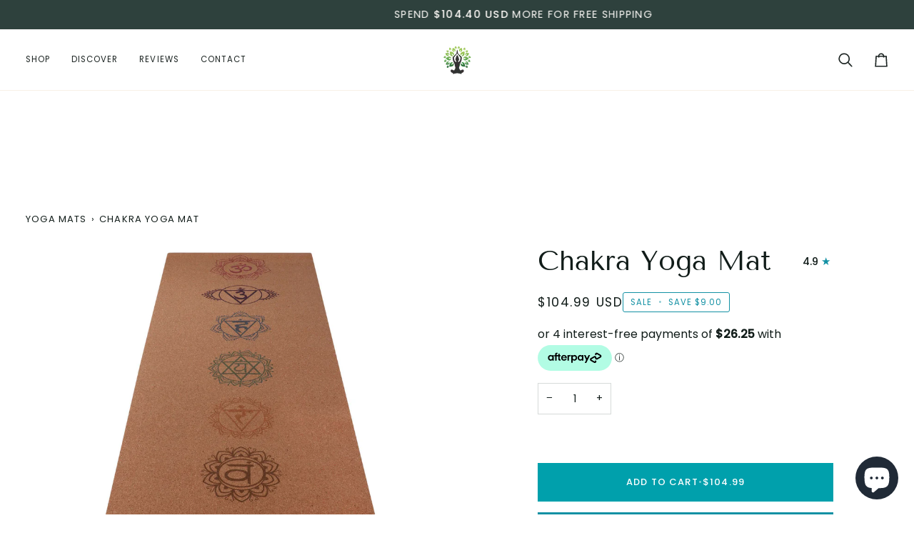

--- FILE ---
content_type: text/html; charset=utf-8
request_url: https://valkayogashop.com/products/yoga-mat-chakra
body_size: 48459
content:
<!doctype html>




<html class="no-js" lang="en" ><head>
  <meta charset="utf-8">
  <meta http-equiv="X-UA-Compatible" content="IE=edge,chrome=1">
  <meta name="viewport" content="width=device-width,initial-scale=1,viewport-fit=cover">
  <meta name="theme-color" content="#567e73"><link rel="canonical" href="https://valkayogashop.com/products/yoga-mat-chakra"><!-- ======================= Pipeline Theme V8.1.0 ========================= -->

  <!-- Preloading ================================================================== -->

  <link rel="preconnect" href="https://fonts.shopify.com" crossorigin><link rel="preload" href="//valkayogashop.com/cdn/fonts/poppins/poppins_n4.0ba78fa5af9b0e1a374041b3ceaadf0a43b41362.woff2" as="font" type="font/woff2" crossorigin><link rel="preload" href="//valkayogashop.com/cdn/fonts/tenor_sans/tenorsans_n4.966071a72c28462a9256039d3e3dc5b0cf314f65.woff2" as="font" type="font/woff2" crossorigin><link rel="preload" href="//valkayogashop.com/cdn/fonts/poppins/poppins_n4.0ba78fa5af9b0e1a374041b3ceaadf0a43b41362.woff2" as="font" type="font/woff2" crossorigin><!-- Title and description ================================================ --><link rel="shortcut icon" href="//valkayogashop.com/cdn/shop/files/valka-yoga-favicon_32x32.jpg?v=1613730106" type="image/png">
  <title>
    

    7 Chakras Cork Yoga Mat by Valka Yoga

  </title><meta name="description" content="This cork yoga mat merges a non-slip cork surface with the comfort of a natural rubber base. The yoga mat naturally keeps clean. We ship free to NZ &amp; Australia.">
  <!-- /snippets/social-meta-tags.liquid --><meta property="og:site_name" content="Valka Yoga">
<meta property="og:url" content="https://valkayogashop.com/products/yoga-mat-chakra">
<meta property="og:title" content="Chakra Yoga Mat">
<meta property="og:type" content="product">
<meta property="og:description" content="This cork yoga mat merges a non-slip cork surface with the comfort of a natural rubber base. The yoga mat naturally keeps clean. We ship free to NZ &amp; Australia."><meta property="og:price:amount" content="104.99">
  <meta property="og:price:currency" content="NZD">
      <meta property="og:image" content="http://valkayogashop.com/cdn/shop/files/yoga-mats-nz-chakra.jpg?v=1684677729">
      <meta property="og:image:secure_url" content="https://valkayogashop.com/cdn/shop/files/yoga-mats-nz-chakra.jpg?v=1684677729">
      <meta property="og:image:height" content="2048">
      <meta property="og:image:width" content="2048">
      <meta property="og:image" content="http://valkayogashop.com/cdn/shop/files/yoga-mat-nz-chakra.jpg?v=1684677729">
      <meta property="og:image:secure_url" content="https://valkayogashop.com/cdn/shop/files/yoga-mat-nz-chakra.jpg?v=1684677729">
      <meta property="og:image:height" content="2048">
      <meta property="og:image:width" content="2048">
      <meta property="og:image" content="http://valkayogashop.com/cdn/shop/products/yoga-mat-chakra-design-zoom.jpg?v=1684677729">
      <meta property="og:image:secure_url" content="https://valkayogashop.com/cdn/shop/products/yoga-mat-chakra-design-zoom.jpg?v=1684677729">
      <meta property="og:image:height" content="1000">
      <meta property="og:image:width" content="1000">
<!-- CSS ================================================================== -->

  <link href="//valkayogashop.com/cdn/shop/t/43/assets/font-settings.css?v=66432203467013221051764618624" rel="stylesheet" type="text/css" media="all" />

  <!-- /snippets/css-variables.liquid -->


<style data-shopify>

:root {
/* ================ Layout Variables ================ */






--LAYOUT-WIDTH: 1450px;
--LAYOUT-GUTTER: 20px;
--LAYOUT-GUTTER-OFFSET: -20px;
--NAV-GUTTER: 15px;
--LAYOUT-OUTER: 36px;

/* ================ Product video ================ */

--COLOR-VIDEO-BG: #f2f2f2;


/* ================ Color Variables ================ */

/* === Backgrounds ===*/
--COLOR-BG: #ffffff;
--COLOR-BG-ACCENT: #fcfaf7;

/* === Text colors ===*/
--COLOR-TEXT-DARK: #111c19;
--COLOR-TEXT: #334641;
--COLOR-TEXT-LIGHT: #707e7a;

/* === Bright color ===*/
--COLOR-PRIMARY: #1391a4;
--COLOR-PRIMARY-HOVER: #035a68;
--COLOR-PRIMARY-FADE: rgba(19, 145, 164, 0.05);
--COLOR-PRIMARY-FADE-HOVER: rgba(19, 145, 164, 0.1);--COLOR-PRIMARY-OPPOSITE: #ffffff;

/* === Secondary/link Color ===*/
--COLOR-SECONDARY: #567e73;
--COLOR-SECONDARY-HOVER: #2d5b4e;
--COLOR-SECONDARY-FADE: rgba(86, 126, 115, 0.05);
--COLOR-SECONDARY-FADE-HOVER: rgba(86, 126, 115, 0.1);--COLOR-SECONDARY-OPPOSITE: #ffffff;

/* === Shades of grey ===*/
--COLOR-A5:  rgba(51, 70, 65, 0.05);
--COLOR-A10: rgba(51, 70, 65, 0.1);
--COLOR-A20: rgba(51, 70, 65, 0.2);
--COLOR-A35: rgba(51, 70, 65, 0.35);
--COLOR-A50: rgba(51, 70, 65, 0.5);
--COLOR-A80: rgba(51, 70, 65, 0.8);
--COLOR-A90: rgba(51, 70, 65, 0.9);
--COLOR-A95: rgba(51, 70, 65, 0.95);


/* ================ Inverted Color Variables ================ */

--INVERSE-BG: #2e413d;
--INVERSE-BG-ACCENT: #142b26;

/* === Text colors ===*/
--INVERSE-TEXT-DARK: #ffffff;
--INVERSE-TEXT: #ffffff;
--INVERSE-TEXT-LIGHT: #c0c6c5;

/* === Bright color ===*/
--INVERSE-PRIMARY: #ffe5da;
--INVERSE-PRIMARY-HOVER: #ffaf8e;
--INVERSE-PRIMARY-FADE: rgba(255, 229, 218, 0.05);
--INVERSE-PRIMARY-FADE-HOVER: rgba(255, 229, 218, 0.1);--INVERSE-PRIMARY-OPPOSITE: #000000;


/* === Second Color ===*/
--INVERSE-SECONDARY: #dff3fd;
--INVERSE-SECONDARY-HOVER: #91dbff;
--INVERSE-SECONDARY-FADE: rgba(223, 243, 253, 0.05);
--INVERSE-SECONDARY-FADE-HOVER: rgba(223, 243, 253, 0.1);--INVERSE-SECONDARY-OPPOSITE: #000000;


/* === Shades of grey ===*/
--INVERSE-A5:  rgba(255, 255, 255, 0.05);
--INVERSE-A10: rgba(255, 255, 255, 0.1);
--INVERSE-A20: rgba(255, 255, 255, 0.2);
--INVERSE-A35: rgba(255, 255, 255, 0.3);
--INVERSE-A80: rgba(255, 255, 255, 0.8);
--INVERSE-A90: rgba(255, 255, 255, 0.9);
--INVERSE-A95: rgba(255, 255, 255, 0.95);


/* ================ Bright Color Variables ================ */

--BRIGHT-BG: #e7caac;
--BRIGHT-BG-ACCENT: #ff4b00;

/* === Text colors ===*/
--BRIGHT-TEXT-DARK: #a1a1a1;
--BRIGHT-TEXT: #616161;
--BRIGHT-TEXT-LIGHT: #898178;

/* === Bright color ===*/
--BRIGHT-PRIMARY: #1391a4;
--BRIGHT-PRIMARY-HOVER: #035a68;
--BRIGHT-PRIMARY-FADE: rgba(19, 145, 164, 0.05);
--BRIGHT-PRIMARY-FADE-HOVER: rgba(19, 145, 164, 0.1);--BRIGHT-PRIMARY-OPPOSITE: #ffffff;


/* === Second Color ===*/
--BRIGHT-SECONDARY: #3f9f85;
--BRIGHT-SECONDARY-HOVER: #1e735c;
--BRIGHT-SECONDARY-FADE: rgba(63, 159, 133, 0.05);
--BRIGHT-SECONDARY-FADE-HOVER: rgba(63, 159, 133, 0.1);--BRIGHT-SECONDARY-OPPOSITE: #000000;


/* === Shades of grey ===*/
--BRIGHT-A5:  rgba(97, 97, 97, 0.05);
--BRIGHT-A10: rgba(97, 97, 97, 0.1);
--BRIGHT-A20: rgba(97, 97, 97, 0.2);
--BRIGHT-A35: rgba(97, 97, 97, 0.3);
--BRIGHT-A80: rgba(97, 97, 97, 0.8);
--BRIGHT-A90: rgba(97, 97, 97, 0.9);
--BRIGHT-A95: rgba(97, 97, 97, 0.95);


/* === Account Bar ===*/
--COLOR-ANNOUNCEMENT-BG: #2e413d;
--COLOR-ANNOUNCEMENT-TEXT: #fffcf9;

/* === Nav and dropdown link background ===*/
--COLOR-NAV: #ffffff;
--COLOR-NAV-TEXT: #1d2523;
--COLOR-NAV-TEXT-DARK: #000000;
--COLOR-NAV-TEXT-LIGHT: #616665;
--COLOR-NAV-BORDER: #f8f0e7;
--COLOR-NAV-A10: rgba(29, 37, 35, 0.1);
--COLOR-NAV-A50: rgba(29, 37, 35, 0.5);
--COLOR-HIGHLIGHT-LINK: #d2815f;

/* === Site Footer ===*/
--COLOR-FOOTER-BG: #2e413d;
--COLOR-FOOTER-TEXT: #ffffff;
--COLOR-FOOTER-A5: rgba(255, 255, 255, 0.05);
--COLOR-FOOTER-A15: rgba(255, 255, 255, 0.15);
--COLOR-FOOTER-A90: rgba(255, 255, 255, 0.9);

/* === Sub-Footer ===*/
--COLOR-SUB-FOOTER-BG: #000000;
--COLOR-SUB-FOOTER-TEXT: #fcfaf7;
--COLOR-SUB-FOOTER-A5: rgba(252, 250, 247, 0.05);
--COLOR-SUB-FOOTER-A15: rgba(252, 250, 247, 0.15);
--COLOR-SUB-FOOTER-A90: rgba(252, 250, 247, 0.9);

/* === Products ===*/
--PRODUCT-GRID-ASPECT-RATIO: 90.0%;

/* === Product badges ===*/
--COLOR-BADGE: #fcfaf7;
--COLOR-BADGE-TEXT: #1d2523;
--COLOR-BADGE-TEXT-DARK: #000000;
--COLOR-BADGE-TEXT-HOVER: #3f504c;
--COLOR-BADGE-HAIRLINE: #f1efec;

/* === Product item slider ===*/--COLOR-PRODUCT-SLIDER: #fcfaf7;--COLOR-PRODUCT-SLIDER-OPPOSITE: rgba(11, 8, 4, 0.06);/* === disabled form colors ===*/
--COLOR-DISABLED-BG: #ebedec;
--COLOR-DISABLED-TEXT: #b8bebd;

--INVERSE-DISABLED-BG: #435450;
--INVERSE-DISABLED-TEXT: #778481;


/* === Tailwind RGBA Palette ===*/
--RGB-CANVAS: 255 255 255;
--RGB-CONTENT: 51 70 65;
--RGB-PRIMARY: 19 145 164;
--RGB-SECONDARY: 86 126 115;

--RGB-DARK-CANVAS: 46 65 61;
--RGB-DARK-CONTENT: 255 255 255;
--RGB-DARK-PRIMARY: 255 229 218;
--RGB-DARK-SECONDARY: 223 243 253;

--RGB-BRIGHT-CANVAS: 231 202 172;
--RGB-BRIGHT-CONTENT: 97 97 97;
--RGB-BRIGHT-PRIMARY: 19 145 164;
--RGB-BRIGHT-SECONDARY: 63 159 133;

--RGB-PRIMARY-CONTRAST: 255 255 255;
--RGB-SECONDARY-CONTRAST: 255 255 255;

--RGB-DARK-PRIMARY-CONTRAST: 0 0 0;
--RGB-DARK-SECONDARY-CONTRAST: 0 0 0;

--RGB-BRIGHT-PRIMARY-CONTRAST: 255 255 255;
--RGB-BRIGHT-SECONDARY-CONTRAST: 0 0 0;


/* === Button Radius === */
--BUTTON-RADIUS: 0px;


/* === Icon Stroke Width === */
--ICON-STROKE-WIDTH: 2px;


/* ================ Typography ================ */

--FONT-STACK-BODY: Poppins, sans-serif;
--FONT-STYLE-BODY: normal;
--FONT-WEIGHT-BODY: 400;
--FONT-WEIGHT-BODY-BOLD: 500;
--FONT-ADJUST-BODY: 1.0;

  --FONT-BODY-TRANSFORM: none;
  --FONT-BODY-LETTER-SPACING: normal;


--FONT-STACK-HEADING: "Tenor Sans", sans-serif;
--FONT-STYLE-HEADING: normal;
--FONT-WEIGHT-HEADING: 400;
--FONT-WEIGHT-HEADING-BOLD: 700;
--FONT-ADJUST-HEADING: 1.0;

  --FONT-HEADING-TRANSFORM: none;
  --FONT-HEADING-LETTER-SPACING: normal;


--FONT-STACK-ACCENT: Poppins, sans-serif;
--FONT-STYLE-ACCENT: normal;
--FONT-WEIGHT-ACCENT: 400;
--FONT-WEIGHT-ACCENT-BOLD: 500;
--FONT-ADJUST-ACCENT: 1.0;

  --FONT-ACCENT-TRANSFORM: uppercase;
  --FONT-ACCENT-LETTER-SPACING: 0.09em;

--TYPE-STACK-NAV: Poppins, sans-serif;
--TYPE-STYLE-NAV: normal;
--TYPE-ADJUST-NAV: 1.0;
--TYPE-WEIGHT-NAV: 400;

  --FONT-NAV-TRANSFORM: uppercase;
  --FONT-NAV-LETTER-SPACING: 0.09em;

--TYPE-STACK-BUTTON: Poppins, sans-serif;
--TYPE-STYLE-BUTTON: normal;
--TYPE-ADJUST-BUTTON: 1.0;
--TYPE-WEIGHT-BUTTON: 500;

  --FONT-BUTTON-TRANSFORM: uppercase;
  --FONT-BUTTON-LETTER-SPACING: 0.09em;

--TYPE-STACK-KICKER: Poppins, sans-serif;
--TYPE-STYLE-KICKER: normal;
--TYPE-ADJUST-KICKER: 1.0;
--TYPE-WEIGHT-KICKER: 500;

  --FONT-KICKER-TRANSFORM: uppercase;
  --FONT-KICKER-LETTER-SPACING: 0.09em;



--ICO-SELECT: url('//valkayogashop.com/cdn/shop/t/43/assets/ico-select.svg?v=2416078871438417901759447229');


/* ================ Photo correction ================ */
--PHOTO-CORRECTION: 100%;


  <!-- /snippets/css-variables-contrast.liquid -->



--COLOR-TEXT-DARK: #000000;
--COLOR-TEXT:#111c19;
--COLOR-TEXT-LIGHT: #334641;

--INVERSE-TEXT-DARK: #ffffff;
--INVERSE-TEXT: #ffffff;
--INVERSE-TEXT-LIGHT: #ffffff;


}


/* ================ Typography ================ */
/* ================ type-scale.com ============ */

/* 1.16 base 13 */
:root {
 --font-1: 10px;
 --font-2: 11.3px;
 --font-3: 12px;
 --font-4: 13px;
 --font-5: 15.5px;
 --font-6: 17px;
 --font-7: 20px;
 --font-8: 23.5px;
 --font-9: 27px;
 --font-10:32px;
 --font-11:37px;
 --font-12:43px;
 --font-13:49px;
 --font-14:57px;
 --font-15:67px;
}

/* 1.175 base 13.5 */
@media only screen and (min-width: 480px) and (max-width: 1099px) {
  :root {
    --font-1: 10px;
    --font-2: 11.5px;
    --font-3: 12.5px;
    --font-4: 13.5px;
    --font-5: 16px;
    --font-6: 18px;
    --font-7: 21px;
    --font-8: 25px;
    --font-9: 29px;
    --font-10:34px;
    --font-11:40px;
    --font-12:47px;
    --font-13:56px;
    --font-14:65px;
   --font-15:77px;
  }
}
/* 1.22 base 14.5 */
@media only screen and (min-width: 1100px) {
  :root {
    --font-1: 10px;
    --font-2: 11.5px;
    --font-3: 13px;
    --font-4: 14.5px;
    --font-5: 17.5px;
    --font-6: 22px;
    --font-7: 26px;
    --font-8: 32px;
    --font-9: 39px;
    --font-10:48px;
    --font-11:58px;
    --font-12:71px;
    --font-13:87px;
    --font-14:106px;
    --font-15:129px;
 }
}


</style>


  <link href="//valkayogashop.com/cdn/shop/t/43/assets/theme.css?v=140002648097961689281759447196" rel="stylesheet" type="text/css" media="all" />

  <script>
    document.documentElement.className = document.documentElement.className.replace('no-js', 'js');

    
      document.documentElement.classList.add('aos-initialized');let root = '/';
    if (root[root.length - 1] !== '/') {
      root = `${root}/`;
    }
    var theme = {
      routes: {
        root_url: root,
        cart: '/cart',
        cart_add_url: '/cart/add',
        product_recommendations_url: '/recommendations/products',
        account_addresses_url: '/account/addresses',
        predictive_search_url: '/search/suggest'
      },
      state: {
        cartOpen: null,
      },
      sizes: {
        small: 480,
        medium: 768,
        large: 1100,
        widescreen: 1400
      },
      assets: {
        photoswipe: '//valkayogashop.com/cdn/shop/t/43/assets/photoswipe.js?v=169308975333299535361759447194',
        smoothscroll: '//valkayogashop.com/cdn/shop/t/43/assets/smoothscroll.js?v=37906625415260927261759447195',
        swatches: '//valkayogashop.com/cdn/shop/t/43/assets/swatches.json?v=17256643191622149961759447195',
        noImage: '//valkayogashop.com/cdn/shopifycloud/storefront/assets/no-image-2048-a2addb12.gif',
        
        
        base: '//valkayogashop.com/cdn/shop/t/43/assets/'
        
      },
      strings: {
        swatchesKey: "Color, Colour",
        addToCart: "Add to Cart",
        estimateShipping: "Estimate shipping",
        noShippingAvailable: "We do not ship to this destination.",
        free: "Free",
        from: "From",
        preOrder: "Pre-order",
        soldOut: "Sold Out",
        sale: "Sale",
        subscription: "Subscription",
        unavailable: "Unavailable",
        unitPrice: "Unit price",
        unitPriceSeparator: "per",
        stockout: "All available stock is in cart",
        products: "Products",
        pages: "Pages",
        collections: "Collections",
        resultsFor: "Results for",
        noResultsFor: "No results for",
        articles: "Articles",
        successMessage: "Link copied to clipboard",
      },
      settings: {
        badge_sale_type: "dollar",
        animate_hover: true,
        animate_scroll: true,
        show_locale_desktop: null,
        show_locale_mobile: null,
        show_currency_desktop: null,
        show_currency_mobile: null,
        currency_select_type: "currency",
        currency_code_enable: true,
        cycle_images_hover_delay: 1.5
      },
      info: {
        name: 'pipeline'
      },
      version: '8.1.0',
      moneyFormat: "${{amount}}",
      shopCurrency: "NZD",
      currencyCode: "USD"
    }
    let windowInnerHeight = window.innerHeight;
    document.documentElement.style.setProperty('--full-screen', `${windowInnerHeight}px`);
    document.documentElement.style.setProperty('--three-quarters', `${windowInnerHeight * 0.75}px`);
    document.documentElement.style.setProperty('--two-thirds', `${windowInnerHeight * 0.66}px`);
    document.documentElement.style.setProperty('--one-half', `${windowInnerHeight * 0.5}px`);
    document.documentElement.style.setProperty('--one-third', `${windowInnerHeight * 0.33}px`);
    document.documentElement.style.setProperty('--one-fifth', `${windowInnerHeight * 0.2}px`);

    window.isRTL = document.documentElement.getAttribute('dir') === 'rtl';
  </script><!-- Theme Javascript ============================================================== -->
  <script src="//valkayogashop.com/cdn/shop/t/43/assets/vendor.js?v=69555399850987115801759447196" defer="defer"></script>
  <script src="//valkayogashop.com/cdn/shop/t/43/assets/theme.js?v=42391841312106742781759447196" defer="defer"></script>

  
  <script>
    function addLoadingClassToLoadingImages(container) {
      container.querySelectorAll('[data-needs-loading-animation] img').forEach((el) => {
        if (!el.complete) {
          el.parentNode.classList.add('loading-shimmer');
        }
      });
    }

    // Remove loading class from all already loaded images
    function removeLoadingClassFromLoadedImages(container) {
      container.querySelectorAll('img').forEach((el) => {
        if (el.complete) {
          delete el.parentNode.dataset.needsLoadingAnimation;
          el.parentNode.classList.remove('loading-shimmer');
        }
      });
    }

    // Remove loading class from image on `load` event
    function handleImageLoaded(el) {
      if (el.tagName == 'IMG' && el.parentNode.classList.contains('loading-shimmer')) {
        delete el.parentNode.dataset.needsLoadingAnimation;
        el.parentNode.classList.remove('loading-shimmer');
      }
    }

    // Watch for any load events that bubble up from child elements
    document.addEventListener(
      'load',
      (e) => {
        const el = e.target;

        // Capture load events from img tags and then remove their `loading-shimmer` class
        handleImageLoaded(el);
      },
      true
    );

    // Tasks to run when the DOM elements are available
    window.addEventListener('DOMContentLoaded', () => {
      addLoadingClassToLoadingImages(document);
    });
  </script>

  <script>
    (function () {
      function onPageShowEvents() {
        if ('requestIdleCallback' in window) {
          requestIdleCallback(initCartEvent, { timeout: 500 })
        } else {
          initCartEvent()
        }
        function initCartEvent(){
          window.fetch(window.theme.routes.cart + '.js')
          .then((response) => {
            if(!response.ok){
              throw {status: response.statusText};
            }
            return response.json();
          })
          .then((response) => {
            document.dispatchEvent(new CustomEvent('theme:cart:change', {
              detail: {
                cart: response,
              },
              bubbles: true,
            }));
            return response;
          })
          .catch((e) => {
            console.error(e);
          });
        }
      };
      window.onpageshow = onPageShowEvents;
    })();
  </script>

  <script type="text/javascript">
    if (window.MSInputMethodContext && document.documentMode) {
      var scripts = document.getElementsByTagName('script')[0];
      var polyfill = document.createElement("script");
      polyfill.defer = true;
      polyfill.src = "//valkayogashop.com/cdn/shop/t/43/assets/ie11.js?v=144489047535103983231759447194";

      scripts.parentNode.insertBefore(polyfill, scripts);
    }
  </script>

  <!-- Shopify app scripts =========================================================== -->
  <script>window.performance && window.performance.mark && window.performance.mark('shopify.content_for_header.start');</script><meta id="shopify-digital-wallet" name="shopify-digital-wallet" content="/26224518/digital_wallets/dialog">
<meta name="shopify-checkout-api-token" content="5ff03c0e6e0249e5494c72419a2f7351">
<meta id="in-context-paypal-metadata" data-shop-id="26224518" data-venmo-supported="false" data-environment="production" data-locale="en_US" data-paypal-v4="true" data-currency="USD">
<link rel="alternate" hreflang="x-default" href="https://valkayoga.co.nz/products/yoga-mat-chakra">
<link rel="alternate" hreflang="en" href="https://valkayoga.co.nz/products/yoga-mat-chakra">
<link rel="alternate" hreflang="en-AU" href="https://valkayoga.com.au/products/yoga-mat-chakra">
<link rel="alternate" hreflang="en-GB" href="https://valkayoga.co.uk/products/yoga-mat-chakra">
<link rel="alternate" hreflang="en-US" href="https://valkayogashop.com/products/yoga-mat-chakra">
<link rel="alternate" type="application/json+oembed" href="https://valkayogashop.com/products/yoga-mat-chakra.oembed">
<script async="async" src="/checkouts/internal/preloads.js?locale=en-US"></script>
<link rel="preconnect" href="https://shop.app" crossorigin="anonymous">
<script async="async" src="https://shop.app/checkouts/internal/preloads.js?locale=en-US&shop_id=26224518" crossorigin="anonymous"></script>
<script id="shopify-features" type="application/json">{"accessToken":"5ff03c0e6e0249e5494c72419a2f7351","betas":["rich-media-storefront-analytics"],"domain":"valkayogashop.com","predictiveSearch":true,"shopId":26224518,"locale":"en"}</script>
<script>var Shopify = Shopify || {};
Shopify.shop = "valkayoga.myshopify.com";
Shopify.locale = "en";
Shopify.currency = {"active":"USD","rate":"0.87"};
Shopify.country = "US";
Shopify.theme = {"name":"Pipeline 8.1.0","id":151011524840,"schema_name":"Pipeline","schema_version":"8.1.0","theme_store_id":739,"role":"main"};
Shopify.theme.handle = "null";
Shopify.theme.style = {"id":null,"handle":null};
Shopify.cdnHost = "valkayogashop.com/cdn";
Shopify.routes = Shopify.routes || {};
Shopify.routes.root = "/";</script>
<script type="module">!function(o){(o.Shopify=o.Shopify||{}).modules=!0}(window);</script>
<script>!function(o){function n(){var o=[];function n(){o.push(Array.prototype.slice.apply(arguments))}return n.q=o,n}var t=o.Shopify=o.Shopify||{};t.loadFeatures=n(),t.autoloadFeatures=n()}(window);</script>
<script>
  window.ShopifyPay = window.ShopifyPay || {};
  window.ShopifyPay.apiHost = "shop.app\/pay";
  window.ShopifyPay.redirectState = null;
</script>
<script id="shop-js-analytics" type="application/json">{"pageType":"product"}</script>
<script defer="defer" async type="module" src="//valkayogashop.com/cdn/shopifycloud/shop-js/modules/v2/client.init-shop-cart-sync_WVOgQShq.en.esm.js"></script>
<script defer="defer" async type="module" src="//valkayogashop.com/cdn/shopifycloud/shop-js/modules/v2/chunk.common_C_13GLB1.esm.js"></script>
<script defer="defer" async type="module" src="//valkayogashop.com/cdn/shopifycloud/shop-js/modules/v2/chunk.modal_CLfMGd0m.esm.js"></script>
<script type="module">
  await import("//valkayogashop.com/cdn/shopifycloud/shop-js/modules/v2/client.init-shop-cart-sync_WVOgQShq.en.esm.js");
await import("//valkayogashop.com/cdn/shopifycloud/shop-js/modules/v2/chunk.common_C_13GLB1.esm.js");
await import("//valkayogashop.com/cdn/shopifycloud/shop-js/modules/v2/chunk.modal_CLfMGd0m.esm.js");

  window.Shopify.SignInWithShop?.initShopCartSync?.({"fedCMEnabled":true,"windoidEnabled":true});

</script>
<script>
  window.Shopify = window.Shopify || {};
  if (!window.Shopify.featureAssets) window.Shopify.featureAssets = {};
  window.Shopify.featureAssets['shop-js'] = {"shop-cart-sync":["modules/v2/client.shop-cart-sync_DuR37GeY.en.esm.js","modules/v2/chunk.common_C_13GLB1.esm.js","modules/v2/chunk.modal_CLfMGd0m.esm.js"],"init-fed-cm":["modules/v2/client.init-fed-cm_BucUoe6W.en.esm.js","modules/v2/chunk.common_C_13GLB1.esm.js","modules/v2/chunk.modal_CLfMGd0m.esm.js"],"shop-toast-manager":["modules/v2/client.shop-toast-manager_B0JfrpKj.en.esm.js","modules/v2/chunk.common_C_13GLB1.esm.js","modules/v2/chunk.modal_CLfMGd0m.esm.js"],"init-shop-cart-sync":["modules/v2/client.init-shop-cart-sync_WVOgQShq.en.esm.js","modules/v2/chunk.common_C_13GLB1.esm.js","modules/v2/chunk.modal_CLfMGd0m.esm.js"],"shop-button":["modules/v2/client.shop-button_B_U3bv27.en.esm.js","modules/v2/chunk.common_C_13GLB1.esm.js","modules/v2/chunk.modal_CLfMGd0m.esm.js"],"init-windoid":["modules/v2/client.init-windoid_DuP9q_di.en.esm.js","modules/v2/chunk.common_C_13GLB1.esm.js","modules/v2/chunk.modal_CLfMGd0m.esm.js"],"shop-cash-offers":["modules/v2/client.shop-cash-offers_BmULhtno.en.esm.js","modules/v2/chunk.common_C_13GLB1.esm.js","modules/v2/chunk.modal_CLfMGd0m.esm.js"],"pay-button":["modules/v2/client.pay-button_CrPSEbOK.en.esm.js","modules/v2/chunk.common_C_13GLB1.esm.js","modules/v2/chunk.modal_CLfMGd0m.esm.js"],"init-customer-accounts":["modules/v2/client.init-customer-accounts_jNk9cPYQ.en.esm.js","modules/v2/client.shop-login-button_DJ5ldayH.en.esm.js","modules/v2/chunk.common_C_13GLB1.esm.js","modules/v2/chunk.modal_CLfMGd0m.esm.js"],"avatar":["modules/v2/client.avatar_BTnouDA3.en.esm.js"],"checkout-modal":["modules/v2/client.checkout-modal_pBPyh9w8.en.esm.js","modules/v2/chunk.common_C_13GLB1.esm.js","modules/v2/chunk.modal_CLfMGd0m.esm.js"],"init-shop-for-new-customer-accounts":["modules/v2/client.init-shop-for-new-customer-accounts_BUoCy7a5.en.esm.js","modules/v2/client.shop-login-button_DJ5ldayH.en.esm.js","modules/v2/chunk.common_C_13GLB1.esm.js","modules/v2/chunk.modal_CLfMGd0m.esm.js"],"init-customer-accounts-sign-up":["modules/v2/client.init-customer-accounts-sign-up_CnczCz9H.en.esm.js","modules/v2/client.shop-login-button_DJ5ldayH.en.esm.js","modules/v2/chunk.common_C_13GLB1.esm.js","modules/v2/chunk.modal_CLfMGd0m.esm.js"],"init-shop-email-lookup-coordinator":["modules/v2/client.init-shop-email-lookup-coordinator_CzjY5t9o.en.esm.js","modules/v2/chunk.common_C_13GLB1.esm.js","modules/v2/chunk.modal_CLfMGd0m.esm.js"],"shop-follow-button":["modules/v2/client.shop-follow-button_CsYC63q7.en.esm.js","modules/v2/chunk.common_C_13GLB1.esm.js","modules/v2/chunk.modal_CLfMGd0m.esm.js"],"shop-login-button":["modules/v2/client.shop-login-button_DJ5ldayH.en.esm.js","modules/v2/chunk.common_C_13GLB1.esm.js","modules/v2/chunk.modal_CLfMGd0m.esm.js"],"shop-login":["modules/v2/client.shop-login_B9ccPdmx.en.esm.js","modules/v2/chunk.common_C_13GLB1.esm.js","modules/v2/chunk.modal_CLfMGd0m.esm.js"],"lead-capture":["modules/v2/client.lead-capture_D0K_KgYb.en.esm.js","modules/v2/chunk.common_C_13GLB1.esm.js","modules/v2/chunk.modal_CLfMGd0m.esm.js"],"payment-terms":["modules/v2/client.payment-terms_BWmiNN46.en.esm.js","modules/v2/chunk.common_C_13GLB1.esm.js","modules/v2/chunk.modal_CLfMGd0m.esm.js"]};
</script>
<script>(function() {
  var isLoaded = false;
  function asyncLoad() {
    if (isLoaded) return;
    isLoaded = true;
    var urls = ["https:\/\/loox.io\/widget\/Ek-Czakfgu\/loox.1578696189916.js?shop=valkayoga.myshopify.com","\/\/cdn.shopify.com\/proxy\/263f63c9d08d05a8305f8610eb83801c75ecdba98abe5602ff59cbdafd21c322\/api.goaffpro.com\/loader.js?shop=valkayoga.myshopify.com\u0026sp-cache-control=cHVibGljLCBtYXgtYWdlPTkwMA"];
    for (var i = 0; i < urls.length; i++) {
      var s = document.createElement('script');
      s.type = 'text/javascript';
      s.async = true;
      s.src = urls[i];
      var x = document.getElementsByTagName('script')[0];
      x.parentNode.insertBefore(s, x);
    }
  };
  if(window.attachEvent) {
    window.attachEvent('onload', asyncLoad);
  } else {
    window.addEventListener('load', asyncLoad, false);
  }
})();</script>
<script id="__st">var __st={"a":26224518,"offset":46800,"reqid":"eb1915cd-2415-4c50-919c-d187b2c94494-1769594355","pageurl":"valkayogashop.com\/products\/yoga-mat-chakra","u":"268966f6c9ed","p":"product","rtyp":"product","rid":573796220960};</script>
<script>window.ShopifyPaypalV4VisibilityTracking = true;</script>
<script id="captcha-bootstrap">!function(){'use strict';const t='contact',e='account',n='new_comment',o=[[t,t],['blogs',n],['comments',n],[t,'customer']],c=[[e,'customer_login'],[e,'guest_login'],[e,'recover_customer_password'],[e,'create_customer']],r=t=>t.map((([t,e])=>`form[action*='/${t}']:not([data-nocaptcha='true']) input[name='form_type'][value='${e}']`)).join(','),a=t=>()=>t?[...document.querySelectorAll(t)].map((t=>t.form)):[];function s(){const t=[...o],e=r(t);return a(e)}const i='password',u='form_key',d=['recaptcha-v3-token','g-recaptcha-response','h-captcha-response',i],f=()=>{try{return window.sessionStorage}catch{return}},m='__shopify_v',_=t=>t.elements[u];function p(t,e,n=!1){try{const o=window.sessionStorage,c=JSON.parse(o.getItem(e)),{data:r}=function(t){const{data:e,action:n}=t;return t[m]||n?{data:e,action:n}:{data:t,action:n}}(c);for(const[e,n]of Object.entries(r))t.elements[e]&&(t.elements[e].value=n);n&&o.removeItem(e)}catch(o){console.error('form repopulation failed',{error:o})}}const l='form_type',E='cptcha';function T(t){t.dataset[E]=!0}const w=window,h=w.document,L='Shopify',v='ce_forms',y='captcha';let A=!1;((t,e)=>{const n=(g='f06e6c50-85a8-45c8-87d0-21a2b65856fe',I='https://cdn.shopify.com/shopifycloud/storefront-forms-hcaptcha/ce_storefront_forms_captcha_hcaptcha.v1.5.2.iife.js',D={infoText:'Protected by hCaptcha',privacyText:'Privacy',termsText:'Terms'},(t,e,n)=>{const o=w[L][v],c=o.bindForm;if(c)return c(t,g,e,D).then(n);var r;o.q.push([[t,g,e,D],n]),r=I,A||(h.body.append(Object.assign(h.createElement('script'),{id:'captcha-provider',async:!0,src:r})),A=!0)});var g,I,D;w[L]=w[L]||{},w[L][v]=w[L][v]||{},w[L][v].q=[],w[L][y]=w[L][y]||{},w[L][y].protect=function(t,e){n(t,void 0,e),T(t)},Object.freeze(w[L][y]),function(t,e,n,w,h,L){const[v,y,A,g]=function(t,e,n){const i=e?o:[],u=t?c:[],d=[...i,...u],f=r(d),m=r(i),_=r(d.filter((([t,e])=>n.includes(e))));return[a(f),a(m),a(_),s()]}(w,h,L),I=t=>{const e=t.target;return e instanceof HTMLFormElement?e:e&&e.form},D=t=>v().includes(t);t.addEventListener('submit',(t=>{const e=I(t);if(!e)return;const n=D(e)&&!e.dataset.hcaptchaBound&&!e.dataset.recaptchaBound,o=_(e),c=g().includes(e)&&(!o||!o.value);(n||c)&&t.preventDefault(),c&&!n&&(function(t){try{if(!f())return;!function(t){const e=f();if(!e)return;const n=_(t);if(!n)return;const o=n.value;o&&e.removeItem(o)}(t);const e=Array.from(Array(32),(()=>Math.random().toString(36)[2])).join('');!function(t,e){_(t)||t.append(Object.assign(document.createElement('input'),{type:'hidden',name:u})),t.elements[u].value=e}(t,e),function(t,e){const n=f();if(!n)return;const o=[...t.querySelectorAll(`input[type='${i}']`)].map((({name:t})=>t)),c=[...d,...o],r={};for(const[a,s]of new FormData(t).entries())c.includes(a)||(r[a]=s);n.setItem(e,JSON.stringify({[m]:1,action:t.action,data:r}))}(t,e)}catch(e){console.error('failed to persist form',e)}}(e),e.submit())}));const S=(t,e)=>{t&&!t.dataset[E]&&(n(t,e.some((e=>e===t))),T(t))};for(const o of['focusin','change'])t.addEventListener(o,(t=>{const e=I(t);D(e)&&S(e,y())}));const B=e.get('form_key'),M=e.get(l),P=B&&M;t.addEventListener('DOMContentLoaded',(()=>{const t=y();if(P)for(const e of t)e.elements[l].value===M&&p(e,B);[...new Set([...A(),...v().filter((t=>'true'===t.dataset.shopifyCaptcha))])].forEach((e=>S(e,t)))}))}(h,new URLSearchParams(w.location.search),n,t,e,['guest_login'])})(!0,!0)}();</script>
<script integrity="sha256-4kQ18oKyAcykRKYeNunJcIwy7WH5gtpwJnB7kiuLZ1E=" data-source-attribution="shopify.loadfeatures" defer="defer" src="//valkayogashop.com/cdn/shopifycloud/storefront/assets/storefront/load_feature-a0a9edcb.js" crossorigin="anonymous"></script>
<script crossorigin="anonymous" defer="defer" src="//valkayogashop.com/cdn/shopifycloud/storefront/assets/shopify_pay/storefront-65b4c6d7.js?v=20250812"></script>
<script data-source-attribution="shopify.dynamic_checkout.dynamic.init">var Shopify=Shopify||{};Shopify.PaymentButton=Shopify.PaymentButton||{isStorefrontPortableWallets:!0,init:function(){window.Shopify.PaymentButton.init=function(){};var t=document.createElement("script");t.src="https://valkayogashop.com/cdn/shopifycloud/portable-wallets/latest/portable-wallets.en.js",t.type="module",document.head.appendChild(t)}};
</script>
<script data-source-attribution="shopify.dynamic_checkout.buyer_consent">
  function portableWalletsHideBuyerConsent(e){var t=document.getElementById("shopify-buyer-consent"),n=document.getElementById("shopify-subscription-policy-button");t&&n&&(t.classList.add("hidden"),t.setAttribute("aria-hidden","true"),n.removeEventListener("click",e))}function portableWalletsShowBuyerConsent(e){var t=document.getElementById("shopify-buyer-consent"),n=document.getElementById("shopify-subscription-policy-button");t&&n&&(t.classList.remove("hidden"),t.removeAttribute("aria-hidden"),n.addEventListener("click",e))}window.Shopify?.PaymentButton&&(window.Shopify.PaymentButton.hideBuyerConsent=portableWalletsHideBuyerConsent,window.Shopify.PaymentButton.showBuyerConsent=portableWalletsShowBuyerConsent);
</script>
<script>
  function portableWalletsCleanup(e){e&&e.src&&console.error("Failed to load portable wallets script "+e.src);var t=document.querySelectorAll("shopify-accelerated-checkout .shopify-payment-button__skeleton, shopify-accelerated-checkout-cart .wallet-cart-button__skeleton"),e=document.getElementById("shopify-buyer-consent");for(let e=0;e<t.length;e++)t[e].remove();e&&e.remove()}function portableWalletsNotLoadedAsModule(e){e instanceof ErrorEvent&&"string"==typeof e.message&&e.message.includes("import.meta")&&"string"==typeof e.filename&&e.filename.includes("portable-wallets")&&(window.removeEventListener("error",portableWalletsNotLoadedAsModule),window.Shopify.PaymentButton.failedToLoad=e,"loading"===document.readyState?document.addEventListener("DOMContentLoaded",window.Shopify.PaymentButton.init):window.Shopify.PaymentButton.init())}window.addEventListener("error",portableWalletsNotLoadedAsModule);
</script>

<script type="module" src="https://valkayogashop.com/cdn/shopifycloud/portable-wallets/latest/portable-wallets.en.js" onError="portableWalletsCleanup(this)" crossorigin="anonymous"></script>
<script nomodule>
  document.addEventListener("DOMContentLoaded", portableWalletsCleanup);
</script>

<script id='scb4127' type='text/javascript' async='' src='https://valkayogashop.com/cdn/shopifycloud/privacy-banner/storefront-banner.js'></script><link id="shopify-accelerated-checkout-styles" rel="stylesheet" media="screen" href="https://valkayogashop.com/cdn/shopifycloud/portable-wallets/latest/accelerated-checkout-backwards-compat.css" crossorigin="anonymous">
<style id="shopify-accelerated-checkout-cart">
        #shopify-buyer-consent {
  margin-top: 1em;
  display: inline-block;
  width: 100%;
}

#shopify-buyer-consent.hidden {
  display: none;
}

#shopify-subscription-policy-button {
  background: none;
  border: none;
  padding: 0;
  text-decoration: underline;
  font-size: inherit;
  cursor: pointer;
}

#shopify-subscription-policy-button::before {
  box-shadow: none;
}

      </style>

<script>window.performance && window.performance.mark && window.performance.mark('shopify.content_for_header.end');</script>
<!-- BEGIN app block: shopify://apps/klaviyo-email-marketing-sms/blocks/klaviyo-onsite-embed/2632fe16-c075-4321-a88b-50b567f42507 -->












  <script async src="https://static.klaviyo.com/onsite/js/Rpvh5m/klaviyo.js?company_id=Rpvh5m"></script>
  <script>!function(){if(!window.klaviyo){window._klOnsite=window._klOnsite||[];try{window.klaviyo=new Proxy({},{get:function(n,i){return"push"===i?function(){var n;(n=window._klOnsite).push.apply(n,arguments)}:function(){for(var n=arguments.length,o=new Array(n),w=0;w<n;w++)o[w]=arguments[w];var t="function"==typeof o[o.length-1]?o.pop():void 0,e=new Promise((function(n){window._klOnsite.push([i].concat(o,[function(i){t&&t(i),n(i)}]))}));return e}}})}catch(n){window.klaviyo=window.klaviyo||[],window.klaviyo.push=function(){var n;(n=window._klOnsite).push.apply(n,arguments)}}}}();</script>

  
    <script id="viewed_product">
      if (item == null) {
        var _learnq = _learnq || [];

        var MetafieldReviews = null
        var MetafieldYotpoRating = null
        var MetafieldYotpoCount = null
        var MetafieldLooxRating = null
        var MetafieldLooxCount = null
        var okendoProduct = null
        var okendoProductReviewCount = null
        var okendoProductReviewAverageValue = null
        try {
          // The following fields are used for Customer Hub recently viewed in order to add reviews.
          // This information is not part of __kla_viewed. Instead, it is part of __kla_viewed_reviewed_items
          MetafieldReviews = {"rating":{"scale_min":"1.0","scale_max":"5.0","value":"4.9"},"rating_count":179};
          MetafieldYotpoRating = null
          MetafieldYotpoCount = null
          MetafieldLooxRating = "4.9"
          MetafieldLooxCount = 179

          okendoProduct = null
          // If the okendo metafield is not legacy, it will error, which then requires the new json formatted data
          if (okendoProduct && 'error' in okendoProduct) {
            okendoProduct = null
          }
          okendoProductReviewCount = okendoProduct ? okendoProduct.reviewCount : null
          okendoProductReviewAverageValue = okendoProduct ? okendoProduct.reviewAverageValue : null
        } catch (error) {
          console.error('Error in Klaviyo onsite reviews tracking:', error);
        }

        var item = {
          Name: "Chakra Yoga Mat",
          ProductID: 573796220960,
          Categories: ["All","All products","Cork Yoga Mats","Not Wholesale","On Sale","Travel Yoga Mats","Yoga Mats"],
          ImageURL: "https://valkayogashop.com/cdn/shop/files/yoga-mats-nz-chakra_grande.jpg?v=1684677729",
          URL: "https://valkayogashop.com/products/yoga-mat-chakra",
          Brand: "Valka Yoga",
          Price: "$104.99",
          Value: "104.99",
          CompareAtPrice: "$113.99"
        };
        _learnq.push(['track', 'Viewed Product', item]);
        _learnq.push(['trackViewedItem', {
          Title: item.Name,
          ItemId: item.ProductID,
          Categories: item.Categories,
          ImageUrl: item.ImageURL,
          Url: item.URL,
          Metadata: {
            Brand: item.Brand,
            Price: item.Price,
            Value: item.Value,
            CompareAtPrice: item.CompareAtPrice
          },
          metafields:{
            reviews: MetafieldReviews,
            yotpo:{
              rating: MetafieldYotpoRating,
              count: MetafieldYotpoCount,
            },
            loox:{
              rating: MetafieldLooxRating,
              count: MetafieldLooxCount,
            },
            okendo: {
              rating: okendoProductReviewAverageValue,
              count: okendoProductReviewCount,
            }
          }
        }]);
      }
    </script>
  




  <script>
    window.klaviyoReviewsProductDesignMode = false
  </script>







<!-- END app block --><script src="https://cdn.shopify.com/extensions/e8878072-2f6b-4e89-8082-94b04320908d/inbox-1254/assets/inbox-chat-loader.js" type="text/javascript" defer="defer"></script>
<script src="https://cdn.shopify.com/extensions/b80e817c-8195-4cc3-9e6e-a7c2cd975f3b/afterpay-on-site-messaging-1/assets/messaging-lib-loader.js" type="text/javascript" defer="defer"></script>
<link href="https://monorail-edge.shopifysvc.com" rel="dns-prefetch">
<script>(function(){if ("sendBeacon" in navigator && "performance" in window) {try {var session_token_from_headers = performance.getEntriesByType('navigation')[0].serverTiming.find(x => x.name == '_s').description;} catch {var session_token_from_headers = undefined;}var session_cookie_matches = document.cookie.match(/_shopify_s=([^;]*)/);var session_token_from_cookie = session_cookie_matches && session_cookie_matches.length === 2 ? session_cookie_matches[1] : "";var session_token = session_token_from_headers || session_token_from_cookie || "";function handle_abandonment_event(e) {var entries = performance.getEntries().filter(function(entry) {return /monorail-edge.shopifysvc.com/.test(entry.name);});if (!window.abandonment_tracked && entries.length === 0) {window.abandonment_tracked = true;var currentMs = Date.now();var navigation_start = performance.timing.navigationStart;var payload = {shop_id: 26224518,url: window.location.href,navigation_start,duration: currentMs - navigation_start,session_token,page_type: "product"};window.navigator.sendBeacon("https://monorail-edge.shopifysvc.com/v1/produce", JSON.stringify({schema_id: "online_store_buyer_site_abandonment/1.1",payload: payload,metadata: {event_created_at_ms: currentMs,event_sent_at_ms: currentMs}}));}}window.addEventListener('pagehide', handle_abandonment_event);}}());</script>
<script id="web-pixels-manager-setup">(function e(e,d,r,n,o){if(void 0===o&&(o={}),!Boolean(null===(a=null===(i=window.Shopify)||void 0===i?void 0:i.analytics)||void 0===a?void 0:a.replayQueue)){var i,a;window.Shopify=window.Shopify||{};var t=window.Shopify;t.analytics=t.analytics||{};var s=t.analytics;s.replayQueue=[],s.publish=function(e,d,r){return s.replayQueue.push([e,d,r]),!0};try{self.performance.mark("wpm:start")}catch(e){}var l=function(){var e={modern:/Edge?\/(1{2}[4-9]|1[2-9]\d|[2-9]\d{2}|\d{4,})\.\d+(\.\d+|)|Firefox\/(1{2}[4-9]|1[2-9]\d|[2-9]\d{2}|\d{4,})\.\d+(\.\d+|)|Chrom(ium|e)\/(9{2}|\d{3,})\.\d+(\.\d+|)|(Maci|X1{2}).+ Version\/(15\.\d+|(1[6-9]|[2-9]\d|\d{3,})\.\d+)([,.]\d+|)( \(\w+\)|)( Mobile\/\w+|) Safari\/|Chrome.+OPR\/(9{2}|\d{3,})\.\d+\.\d+|(CPU[ +]OS|iPhone[ +]OS|CPU[ +]iPhone|CPU IPhone OS|CPU iPad OS)[ +]+(15[._]\d+|(1[6-9]|[2-9]\d|\d{3,})[._]\d+)([._]\d+|)|Android:?[ /-](13[3-9]|1[4-9]\d|[2-9]\d{2}|\d{4,})(\.\d+|)(\.\d+|)|Android.+Firefox\/(13[5-9]|1[4-9]\d|[2-9]\d{2}|\d{4,})\.\d+(\.\d+|)|Android.+Chrom(ium|e)\/(13[3-9]|1[4-9]\d|[2-9]\d{2}|\d{4,})\.\d+(\.\d+|)|SamsungBrowser\/([2-9]\d|\d{3,})\.\d+/,legacy:/Edge?\/(1[6-9]|[2-9]\d|\d{3,})\.\d+(\.\d+|)|Firefox\/(5[4-9]|[6-9]\d|\d{3,})\.\d+(\.\d+|)|Chrom(ium|e)\/(5[1-9]|[6-9]\d|\d{3,})\.\d+(\.\d+|)([\d.]+$|.*Safari\/(?![\d.]+ Edge\/[\d.]+$))|(Maci|X1{2}).+ Version\/(10\.\d+|(1[1-9]|[2-9]\d|\d{3,})\.\d+)([,.]\d+|)( \(\w+\)|)( Mobile\/\w+|) Safari\/|Chrome.+OPR\/(3[89]|[4-9]\d|\d{3,})\.\d+\.\d+|(CPU[ +]OS|iPhone[ +]OS|CPU[ +]iPhone|CPU IPhone OS|CPU iPad OS)[ +]+(10[._]\d+|(1[1-9]|[2-9]\d|\d{3,})[._]\d+)([._]\d+|)|Android:?[ /-](13[3-9]|1[4-9]\d|[2-9]\d{2}|\d{4,})(\.\d+|)(\.\d+|)|Mobile Safari.+OPR\/([89]\d|\d{3,})\.\d+\.\d+|Android.+Firefox\/(13[5-9]|1[4-9]\d|[2-9]\d{2}|\d{4,})\.\d+(\.\d+|)|Android.+Chrom(ium|e)\/(13[3-9]|1[4-9]\d|[2-9]\d{2}|\d{4,})\.\d+(\.\d+|)|Android.+(UC? ?Browser|UCWEB|U3)[ /]?(15\.([5-9]|\d{2,})|(1[6-9]|[2-9]\d|\d{3,})\.\d+)\.\d+|SamsungBrowser\/(5\.\d+|([6-9]|\d{2,})\.\d+)|Android.+MQ{2}Browser\/(14(\.(9|\d{2,})|)|(1[5-9]|[2-9]\d|\d{3,})(\.\d+|))(\.\d+|)|K[Aa][Ii]OS\/(3\.\d+|([4-9]|\d{2,})\.\d+)(\.\d+|)/},d=e.modern,r=e.legacy,n=navigator.userAgent;return n.match(d)?"modern":n.match(r)?"legacy":"unknown"}(),u="modern"===l?"modern":"legacy",c=(null!=n?n:{modern:"",legacy:""})[u],f=function(e){return[e.baseUrl,"/wpm","/b",e.hashVersion,"modern"===e.buildTarget?"m":"l",".js"].join("")}({baseUrl:d,hashVersion:r,buildTarget:u}),m=function(e){var d=e.version,r=e.bundleTarget,n=e.surface,o=e.pageUrl,i=e.monorailEndpoint;return{emit:function(e){var a=e.status,t=e.errorMsg,s=(new Date).getTime(),l=JSON.stringify({metadata:{event_sent_at_ms:s},events:[{schema_id:"web_pixels_manager_load/3.1",payload:{version:d,bundle_target:r,page_url:o,status:a,surface:n,error_msg:t},metadata:{event_created_at_ms:s}}]});if(!i)return console&&console.warn&&console.warn("[Web Pixels Manager] No Monorail endpoint provided, skipping logging."),!1;try{return self.navigator.sendBeacon.bind(self.navigator)(i,l)}catch(e){}var u=new XMLHttpRequest;try{return u.open("POST",i,!0),u.setRequestHeader("Content-Type","text/plain"),u.send(l),!0}catch(e){return console&&console.warn&&console.warn("[Web Pixels Manager] Got an unhandled error while logging to Monorail."),!1}}}}({version:r,bundleTarget:l,surface:e.surface,pageUrl:self.location.href,monorailEndpoint:e.monorailEndpoint});try{o.browserTarget=l,function(e){var d=e.src,r=e.async,n=void 0===r||r,o=e.onload,i=e.onerror,a=e.sri,t=e.scriptDataAttributes,s=void 0===t?{}:t,l=document.createElement("script"),u=document.querySelector("head"),c=document.querySelector("body");if(l.async=n,l.src=d,a&&(l.integrity=a,l.crossOrigin="anonymous"),s)for(var f in s)if(Object.prototype.hasOwnProperty.call(s,f))try{l.dataset[f]=s[f]}catch(e){}if(o&&l.addEventListener("load",o),i&&l.addEventListener("error",i),u)u.appendChild(l);else{if(!c)throw new Error("Did not find a head or body element to append the script");c.appendChild(l)}}({src:f,async:!0,onload:function(){if(!function(){var e,d;return Boolean(null===(d=null===(e=window.Shopify)||void 0===e?void 0:e.analytics)||void 0===d?void 0:d.initialized)}()){var d=window.webPixelsManager.init(e)||void 0;if(d){var r=window.Shopify.analytics;r.replayQueue.forEach((function(e){var r=e[0],n=e[1],o=e[2];d.publishCustomEvent(r,n,o)})),r.replayQueue=[],r.publish=d.publishCustomEvent,r.visitor=d.visitor,r.initialized=!0}}},onerror:function(){return m.emit({status:"failed",errorMsg:"".concat(f," has failed to load")})},sri:function(e){var d=/^sha384-[A-Za-z0-9+/=]+$/;return"string"==typeof e&&d.test(e)}(c)?c:"",scriptDataAttributes:o}),m.emit({status:"loading"})}catch(e){m.emit({status:"failed",errorMsg:(null==e?void 0:e.message)||"Unknown error"})}}})({shopId: 26224518,storefrontBaseUrl: "https://valkayoga.co.nz",extensionsBaseUrl: "https://extensions.shopifycdn.com/cdn/shopifycloud/web-pixels-manager",monorailEndpoint: "https://monorail-edge.shopifysvc.com/unstable/produce_batch",surface: "storefront-renderer",enabledBetaFlags: ["2dca8a86"],webPixelsConfigList: [{"id":"1561460968","configuration":"{\"accountID\":\"Rpvh5m\",\"webPixelConfig\":\"eyJlbmFibGVBZGRlZFRvQ2FydEV2ZW50cyI6IHRydWV9\"}","eventPayloadVersion":"v1","runtimeContext":"STRICT","scriptVersion":"524f6c1ee37bacdca7657a665bdca589","type":"APP","apiClientId":123074,"privacyPurposes":["ANALYTICS","MARKETING"],"dataSharingAdjustments":{"protectedCustomerApprovalScopes":["read_customer_address","read_customer_email","read_customer_name","read_customer_personal_data","read_customer_phone"]}},{"id":"580321512","configuration":"{\"shop\":\"valkayoga.myshopify.com\",\"cookie_duration\":\"2592000\"}","eventPayloadVersion":"v1","runtimeContext":"STRICT","scriptVersion":"a2e7513c3708f34b1f617d7ce88f9697","type":"APP","apiClientId":2744533,"privacyPurposes":["ANALYTICS","MARKETING"],"dataSharingAdjustments":{"protectedCustomerApprovalScopes":["read_customer_address","read_customer_email","read_customer_name","read_customer_personal_data","read_customer_phone"]}},{"id":"459309288","configuration":"{\"config\":\"{\\\"pixel_id\\\":\\\"G-VFZ2G0KTM6\\\",\\\"target_country\\\":\\\"NZ\\\",\\\"gtag_events\\\":[{\\\"type\\\":\\\"purchase\\\",\\\"action_label\\\":\\\"G-VFZ2G0KTM6\\\"},{\\\"type\\\":\\\"page_view\\\",\\\"action_label\\\":\\\"G-VFZ2G0KTM6\\\"},{\\\"type\\\":\\\"view_item\\\",\\\"action_label\\\":\\\"G-VFZ2G0KTM6\\\"},{\\\"type\\\":\\\"search\\\",\\\"action_label\\\":\\\"G-VFZ2G0KTM6\\\"},{\\\"type\\\":\\\"add_to_cart\\\",\\\"action_label\\\":\\\"G-VFZ2G0KTM6\\\"},{\\\"type\\\":\\\"begin_checkout\\\",\\\"action_label\\\":\\\"G-VFZ2G0KTM6\\\"},{\\\"type\\\":\\\"add_payment_info\\\",\\\"action_label\\\":\\\"G-VFZ2G0KTM6\\\"}],\\\"enable_monitoring_mode\\\":false}\"}","eventPayloadVersion":"v1","runtimeContext":"OPEN","scriptVersion":"b2a88bafab3e21179ed38636efcd8a93","type":"APP","apiClientId":1780363,"privacyPurposes":[],"dataSharingAdjustments":{"protectedCustomerApprovalScopes":["read_customer_address","read_customer_email","read_customer_name","read_customer_personal_data","read_customer_phone"]}},{"id":"123863272","configuration":"{\"pixel_id\":\"198421844279348\",\"pixel_type\":\"facebook_pixel\",\"metaapp_system_user_token\":\"-\"}","eventPayloadVersion":"v1","runtimeContext":"OPEN","scriptVersion":"ca16bc87fe92b6042fbaa3acc2fbdaa6","type":"APP","apiClientId":2329312,"privacyPurposes":["ANALYTICS","MARKETING","SALE_OF_DATA"],"dataSharingAdjustments":{"protectedCustomerApprovalScopes":["read_customer_address","read_customer_email","read_customer_name","read_customer_personal_data","read_customer_phone"]}},{"id":"shopify-app-pixel","configuration":"{}","eventPayloadVersion":"v1","runtimeContext":"STRICT","scriptVersion":"0450","apiClientId":"shopify-pixel","type":"APP","privacyPurposes":["ANALYTICS","MARKETING"]},{"id":"shopify-custom-pixel","eventPayloadVersion":"v1","runtimeContext":"LAX","scriptVersion":"0450","apiClientId":"shopify-pixel","type":"CUSTOM","privacyPurposes":["ANALYTICS","MARKETING"]}],isMerchantRequest: false,initData: {"shop":{"name":"Valka Yoga","paymentSettings":{"currencyCode":"NZD"},"myshopifyDomain":"valkayoga.myshopify.com","countryCode":"NZ","storefrontUrl":"https:\/\/valkayogashop.com"},"customer":null,"cart":null,"checkout":null,"productVariants":[{"price":{"amount":104.99,"currencyCode":"USD"},"product":{"title":"Chakra Yoga Mat","vendor":"Valka Yoga","id":"573796220960","untranslatedTitle":"Chakra Yoga Mat","url":"\/products\/yoga-mat-chakra","type":"Yoga Mat"},"id":"6133866037280","image":{"src":"\/\/valkayogashop.com\/cdn\/shop\/files\/yoga-mats-nz-chakra.jpg?v=1684677729"},"sku":"CMAT","title":"Default Title","untranslatedTitle":"Default Title"}],"purchasingCompany":null},},"https://valkayogashop.com/cdn","fcfee988w5aeb613cpc8e4bc33m6693e112",{"modern":"","legacy":""},{"shopId":"26224518","storefrontBaseUrl":"https:\/\/valkayoga.co.nz","extensionBaseUrl":"https:\/\/extensions.shopifycdn.com\/cdn\/shopifycloud\/web-pixels-manager","surface":"storefront-renderer","enabledBetaFlags":"[\"2dca8a86\"]","isMerchantRequest":"false","hashVersion":"fcfee988w5aeb613cpc8e4bc33m6693e112","publish":"custom","events":"[[\"page_viewed\",{}],[\"product_viewed\",{\"productVariant\":{\"price\":{\"amount\":104.99,\"currencyCode\":\"USD\"},\"product\":{\"title\":\"Chakra Yoga Mat\",\"vendor\":\"Valka Yoga\",\"id\":\"573796220960\",\"untranslatedTitle\":\"Chakra Yoga Mat\",\"url\":\"\/products\/yoga-mat-chakra\",\"type\":\"Yoga Mat\"},\"id\":\"6133866037280\",\"image\":{\"src\":\"\/\/valkayogashop.com\/cdn\/shop\/files\/yoga-mats-nz-chakra.jpg?v=1684677729\"},\"sku\":\"CMAT\",\"title\":\"Default Title\",\"untranslatedTitle\":\"Default Title\"}}]]"});</script><script>
  window.ShopifyAnalytics = window.ShopifyAnalytics || {};
  window.ShopifyAnalytics.meta = window.ShopifyAnalytics.meta || {};
  window.ShopifyAnalytics.meta.currency = 'USD';
  var meta = {"product":{"id":573796220960,"gid":"gid:\/\/shopify\/Product\/573796220960","vendor":"Valka Yoga","type":"Yoga Mat","handle":"yoga-mat-chakra","variants":[{"id":6133866037280,"price":10499,"name":"Chakra Yoga Mat","public_title":null,"sku":"CMAT"}],"remote":false},"page":{"pageType":"product","resourceType":"product","resourceId":573796220960,"requestId":"eb1915cd-2415-4c50-919c-d187b2c94494-1769594355"}};
  for (var attr in meta) {
    window.ShopifyAnalytics.meta[attr] = meta[attr];
  }
</script>
<script class="analytics">
  (function () {
    var customDocumentWrite = function(content) {
      var jquery = null;

      if (window.jQuery) {
        jquery = window.jQuery;
      } else if (window.Checkout && window.Checkout.$) {
        jquery = window.Checkout.$;
      }

      if (jquery) {
        jquery('body').append(content);
      }
    };

    var hasLoggedConversion = function(token) {
      if (token) {
        return document.cookie.indexOf('loggedConversion=' + token) !== -1;
      }
      return false;
    }

    var setCookieIfConversion = function(token) {
      if (token) {
        var twoMonthsFromNow = new Date(Date.now());
        twoMonthsFromNow.setMonth(twoMonthsFromNow.getMonth() + 2);

        document.cookie = 'loggedConversion=' + token + '; expires=' + twoMonthsFromNow;
      }
    }

    var trekkie = window.ShopifyAnalytics.lib = window.trekkie = window.trekkie || [];
    if (trekkie.integrations) {
      return;
    }
    trekkie.methods = [
      'identify',
      'page',
      'ready',
      'track',
      'trackForm',
      'trackLink'
    ];
    trekkie.factory = function(method) {
      return function() {
        var args = Array.prototype.slice.call(arguments);
        args.unshift(method);
        trekkie.push(args);
        return trekkie;
      };
    };
    for (var i = 0; i < trekkie.methods.length; i++) {
      var key = trekkie.methods[i];
      trekkie[key] = trekkie.factory(key);
    }
    trekkie.load = function(config) {
      trekkie.config = config || {};
      trekkie.config.initialDocumentCookie = document.cookie;
      var first = document.getElementsByTagName('script')[0];
      var script = document.createElement('script');
      script.type = 'text/javascript';
      script.onerror = function(e) {
        var scriptFallback = document.createElement('script');
        scriptFallback.type = 'text/javascript';
        scriptFallback.onerror = function(error) {
                var Monorail = {
      produce: function produce(monorailDomain, schemaId, payload) {
        var currentMs = new Date().getTime();
        var event = {
          schema_id: schemaId,
          payload: payload,
          metadata: {
            event_created_at_ms: currentMs,
            event_sent_at_ms: currentMs
          }
        };
        return Monorail.sendRequest("https://" + monorailDomain + "/v1/produce", JSON.stringify(event));
      },
      sendRequest: function sendRequest(endpointUrl, payload) {
        // Try the sendBeacon API
        if (window && window.navigator && typeof window.navigator.sendBeacon === 'function' && typeof window.Blob === 'function' && !Monorail.isIos12()) {
          var blobData = new window.Blob([payload], {
            type: 'text/plain'
          });

          if (window.navigator.sendBeacon(endpointUrl, blobData)) {
            return true;
          } // sendBeacon was not successful

        } // XHR beacon

        var xhr = new XMLHttpRequest();

        try {
          xhr.open('POST', endpointUrl);
          xhr.setRequestHeader('Content-Type', 'text/plain');
          xhr.send(payload);
        } catch (e) {
          console.log(e);
        }

        return false;
      },
      isIos12: function isIos12() {
        return window.navigator.userAgent.lastIndexOf('iPhone; CPU iPhone OS 12_') !== -1 || window.navigator.userAgent.lastIndexOf('iPad; CPU OS 12_') !== -1;
      }
    };
    Monorail.produce('monorail-edge.shopifysvc.com',
      'trekkie_storefront_load_errors/1.1',
      {shop_id: 26224518,
      theme_id: 151011524840,
      app_name: "storefront",
      context_url: window.location.href,
      source_url: "//valkayogashop.com/cdn/s/trekkie.storefront.a804e9514e4efded663580eddd6991fcc12b5451.min.js"});

        };
        scriptFallback.async = true;
        scriptFallback.src = '//valkayogashop.com/cdn/s/trekkie.storefront.a804e9514e4efded663580eddd6991fcc12b5451.min.js';
        first.parentNode.insertBefore(scriptFallback, first);
      };
      script.async = true;
      script.src = '//valkayogashop.com/cdn/s/trekkie.storefront.a804e9514e4efded663580eddd6991fcc12b5451.min.js';
      first.parentNode.insertBefore(script, first);
    };
    trekkie.load(
      {"Trekkie":{"appName":"storefront","development":false,"defaultAttributes":{"shopId":26224518,"isMerchantRequest":null,"themeId":151011524840,"themeCityHash":"7142133359457917642","contentLanguage":"en","currency":"USD","eventMetadataId":"0a3bfde1-1ff0-4525-a287-b030d6d76f65"},"isServerSideCookieWritingEnabled":true,"monorailRegion":"shop_domain","enabledBetaFlags":["65f19447","b5387b81"]},"Session Attribution":{},"S2S":{"facebookCapiEnabled":true,"source":"trekkie-storefront-renderer","apiClientId":580111}}
    );

    var loaded = false;
    trekkie.ready(function() {
      if (loaded) return;
      loaded = true;

      window.ShopifyAnalytics.lib = window.trekkie;

      var originalDocumentWrite = document.write;
      document.write = customDocumentWrite;
      try { window.ShopifyAnalytics.merchantGoogleAnalytics.call(this); } catch(error) {};
      document.write = originalDocumentWrite;

      window.ShopifyAnalytics.lib.page(null,{"pageType":"product","resourceType":"product","resourceId":573796220960,"requestId":"eb1915cd-2415-4c50-919c-d187b2c94494-1769594355","shopifyEmitted":true});

      var match = window.location.pathname.match(/checkouts\/(.+)\/(thank_you|post_purchase)/)
      var token = match? match[1]: undefined;
      if (!hasLoggedConversion(token)) {
        setCookieIfConversion(token);
        window.ShopifyAnalytics.lib.track("Viewed Product",{"currency":"USD","variantId":6133866037280,"productId":573796220960,"productGid":"gid:\/\/shopify\/Product\/573796220960","name":"Chakra Yoga Mat","price":"104.99","sku":"CMAT","brand":"Valka Yoga","variant":null,"category":"Yoga Mat","nonInteraction":true,"remote":false},undefined,undefined,{"shopifyEmitted":true});
      window.ShopifyAnalytics.lib.track("monorail:\/\/trekkie_storefront_viewed_product\/1.1",{"currency":"USD","variantId":6133866037280,"productId":573796220960,"productGid":"gid:\/\/shopify\/Product\/573796220960","name":"Chakra Yoga Mat","price":"104.99","sku":"CMAT","brand":"Valka Yoga","variant":null,"category":"Yoga Mat","nonInteraction":true,"remote":false,"referer":"https:\/\/valkayogashop.com\/products\/yoga-mat-chakra"});
      }
    });


        var eventsListenerScript = document.createElement('script');
        eventsListenerScript.async = true;
        eventsListenerScript.src = "//valkayogashop.com/cdn/shopifycloud/storefront/assets/shop_events_listener-3da45d37.js";
        document.getElementsByTagName('head')[0].appendChild(eventsListenerScript);

})();</script>
  <script>
  if (!window.ga || (window.ga && typeof window.ga !== 'function')) {
    window.ga = function ga() {
      (window.ga.q = window.ga.q || []).push(arguments);
      if (window.Shopify && window.Shopify.analytics && typeof window.Shopify.analytics.publish === 'function') {
        window.Shopify.analytics.publish("ga_stub_called", {}, {sendTo: "google_osp_migration"});
      }
      console.error("Shopify's Google Analytics stub called with:", Array.from(arguments), "\nSee https://help.shopify.com/manual/promoting-marketing/pixels/pixel-migration#google for more information.");
    };
    if (window.Shopify && window.Shopify.analytics && typeof window.Shopify.analytics.publish === 'function') {
      window.Shopify.analytics.publish("ga_stub_initialized", {}, {sendTo: "google_osp_migration"});
    }
  }
</script>
<script
  defer
  src="https://valkayogashop.com/cdn/shopifycloud/perf-kit/shopify-perf-kit-3.1.0.min.js"
  data-application="storefront-renderer"
  data-shop-id="26224518"
  data-render-region="gcp-us-central1"
  data-page-type="product"
  data-theme-instance-id="151011524840"
  data-theme-name="Pipeline"
  data-theme-version="8.1.0"
  data-monorail-region="shop_domain"
  data-resource-timing-sampling-rate="10"
  data-shs="true"
  data-shs-beacon="true"
  data-shs-export-with-fetch="true"
  data-shs-logs-sample-rate="1"
  data-shs-beacon-endpoint="https://valkayogashop.com/api/collect"
></script>
</head>


<body id="7-chakras-cork-yoga-mat-by-valka-yoga" class="template-product ">

  <a class="in-page-link visually-hidden skip-link" href="#MainContent">Skip to content</a>

  <!-- BEGIN sections: group-header -->
<div id="shopify-section-sections--19652156260584__announcement" class="shopify-section shopify-section-group-group-header"><!-- /sections/announcement.liquid --><div
    class="announcement bg-[--bg] text-[--text] relative z-[5500] overflow-hidden"
    style="
      --PT: 10px;
      --PB: 10px;
      --bg: var(--COLOR-ANNOUNCEMENT-BG);
      --text: var(--COLOR-ANNOUNCEMENT-TEXT);
      --underline: calc(var(--font-4) * var(--FONT-ADJUST-ACCENT));"
    data-announcement-bar
    data-section-id="sections--19652156260584__announcement"
    data-section-type="announcement"
    x-data="announcement()"
  ><div
        class="accent-size-4"
        x-data="announcementSlider(5000)">
        <div 
      x-ref="announce_text"
      
      class="section-padding items-center flex text-center w-full"
      
><div
                class="w-full px-[--outer] text-[0] overflow-hidden"
                data-ticker-frame
                x-data="announcementTicker({ waitForSlider: true })"
              >
                <div
                  class="inline-flex items-center transition-opacity duration-500 ease-linear ticker--unloaded"
                  data-ticker-scale
                >
                  <div
                    class="rte--lock-font rte--lock-size px-r6 flex flex-row items-center accent-size-4"
                    data-ticker-text
                  ><p><strong>Free Shipping Worldwide on All Orders over $120</strong> | <a href="/collections/all-products" title="All products">Shop Now</a></p>
</div>
                </div>
              </div></div><div 
      x-ref="announce_shipping"
      
      class="section-padding items-center flex text-center w-full"
      
 data-cart-message-container><div
                class="w-full px-[--outer] text-[0] overflow-hidden"
                data-ticker-frame
                x-data="announcementTicker({ waitForSlider: true })"
              >
                <div
                  class="inline-flex items-center transition-opacity duration-500 ease-linear ticker--unloaded"
                  data-ticker-scale
                >
                  <div
                    class="rte--lock-font rte--lock-size px-r6 flex flex-row items-center accent-size-4"
                    data-ticker-text
                  ><!-- /snippets/cart-shipping-message.liquid -->







  
  

  

  
  
  

  

  <p class="cart__message  accent-size-4" data-cart-message="true" data-limit="120">

    

    
      <span class="cart__message-success">Congratulations! Your order qualifies for free shipping</span>
    

    <span class="cart__message-default">
      Spend 
    <span data-left-to-spend class="strong">
      
        $120.00 USD
      
    </span>
   more for free shipping
    </span>
  </p>


</div>
                </div>
              </div></div>
      </div></div>
</div><div id="shopify-section-sections--19652156260584__header" class="shopify-section shopify-section-group-group-header"><!-- /sections/header.liquid --><style data-shopify>
  :root {
    --COLOR-NAV-TEXT-TRANSPARENT: #ffffff;
    --COLOR-HEADER-TRANSPARENT-GRADIENT: rgba(0, 0, 0, 0.2);
    --LOGO-PADDING: 15px;
    --menu-backfill-height: auto;
  }
</style>



















<div class="header__wrapper"
  data-header-wrapper
  style="--bar-opacity: 0; --bar-width: 0; --bar-left: 0;"
  data-header-transparent="false"
  data-underline-current="true"
  data-header-sticky="sticky"
  data-header-style="logo_center"
  data-section-id="sections--19652156260584__header"
  data-section-type="header">
  <header class="theme__header" data-header-height>
    

    <div class="header__inner" 
  
data-header-cart-full="false"
>
      <div class="wrapper">
        <div class="header__mobile">
          
    <div class="header__mobile__left">
      <button class="header__mobile__button"
        data-drawer-toggle="hamburger"
        aria-label="Open menu"
        aria-haspopup="true"
        aria-expanded="false"
        aria-controls="header-menu">
        <svg xmlns="http://www.w3.org/2000/svg" aria-hidden="true" class="icon-theme icon-theme-stroke icon-set-classic-hamburger" viewBox="0 0 24 24"><g fill="none" fill-rule="evenodd" stroke-linecap="square" stroke-width="2"><path d="M21 6H3M21 12H3M21 18H3"/></g></svg>
      </button>
    </div>
    
<div class="header__logo header__logo--image">
    <a class="header__logo__link"
      href="/"
      style="--LOGO-WIDTH: 55px"
    >
      




        

        <img src="//valkayogashop.com/cdn/shop/files/valka-yoga-logo.png?v=1613666740&amp;width=55" alt="Valka Yoga Mats NZ Logo" width="55" height="55" loading="eager" class="logo__img logo__img--color" srcset="
          //valkayogashop.com/cdn/shop/files/valka-yoga-logo.png?v=1613666740&amp;width=110 2x,
          //valkayogashop.com/cdn/shop/files/valka-yoga-logo.png?v=1613666740&amp;width=165 3x,
          //valkayogashop.com/cdn/shop/files/valka-yoga-logo.png?v=1613666740&amp;width=55
        ">
      
      
    </a>
  </div>

    <div class="header__mobile__right">
      <a class="header__mobile__button"
       data-drawer-toggle="drawer-cart"
        href="/cart">
        <svg xmlns="http://www.w3.org/2000/svg" aria-hidden="true" class="icon-theme icon-theme-stroke icon-set-classic-bag" viewBox="0 0 24 24"><path d="M16.25 7.8V5.7h4.2l1.05 16.8H2.6L3.65 5.7h4.2a4.2 4.2 0 0 1 8.4 0h-8.4v2.1"/><circle class="icon-cart-full" cx="12" cy="15" r="4"/></svg>
        <span class="visually-hidden">Cart</span>
        
  <span class="header__cart__status">
    <span data-header-cart-price="0">
      $0.00
    </span>
    <span data-header-cart-count="0">
      (0)
    </span>
    <span 
  
data-header-cart-full="false"
></span>
  </span>

      </a>
    </div>

        </div>

        <div data-header-desktop class="header__desktop header__desktop--logo_center"><div  data-takes-space class="header__desktop__bar__l">
  <nav class="header__menu">
    <div class="header__menu__inner" data-text-items-wrapper>
      
        <!-- /snippets/nav-item.liquid -->

<div class="menu__item  grandparent kids-4 "
  data-main-menu-text-item
  
    role="button"
    aria-haspopup="true"
    aria-expanded="false"
    data-hover-disclosure-toggle="dropdown-b10e6b852756cf7cbbc1be4b0a179efd"
    aria-controls="dropdown-b10e6b852756cf7cbbc1be4b0a179efd"
  >
  <a href="/collections/all" data-top-link class="navlink navlink--toplevel">
    <span class="navtext">Shop</span>
  </a>
  
    <div class="header__dropdown"
      data-hover-disclosure
      id="dropdown-b10e6b852756cf7cbbc1be4b0a179efd">
      <div class="header__dropdown__wrapper">
        <div class="header__dropdown__inner">
              
                <div class="dropdown__family dropdown__family--grandchild"><a href="/collections/yoga-mats" class="dropdown__image" aria-label="Yoga Mats"><!-- /snippets/image.liquid -->



  
<div class="relative block w-full h-full overflow-hidden aspect-[--wh-ratio]" style="--wh-ratio: 2.5;  " 
      data-needs-loading-animation
    >
      <img src="//valkayogashop.com/cdn/shop/collections/yoga-mats-nz-designed.jpg?v=1640659138&amp;width=1440" alt="NZ designed yoga mats" width="1440" height="1080" loading="lazy" class="block overflow-hidden w-full h-full object-cover transition-opacity duration-300 ease-linear " srcset="
 //valkayogashop.com/cdn/shop/collections/yoga-mats-nz-designed.jpg?v=1640659138&amp;width=352 352w,  //valkayogashop.com/cdn/shop/collections/yoga-mats-nz-designed.jpg?v=1640659138&amp;width=400 400w,  //valkayogashop.com/cdn/shop/collections/yoga-mats-nz-designed.jpg?v=1640659138&amp;width=768 768w,  //valkayogashop.com/cdn/shop/collections/yoga-mats-nz-designed.jpg?v=1640659138&amp;width=932 932w,  //valkayogashop.com/cdn/shop/collections/yoga-mats-nz-designed.jpg?v=1640659138&amp;width=1024 1024w,  //valkayogashop.com/cdn/shop/collections/yoga-mats-nz-designed.jpg?v=1640659138&amp;width=1200 1200w, 
  //valkayogashop.com/cdn/shop/collections/yoga-mats-nz-designed.jpg?v=1640659138&amp;width=1440 1440w" sizes="25vw" fetchpriority="auto" style="object-position: center center; ">
    </div>
</a>
                  <a href="/collections/yoga-mats" data-stagger-first class="navlink navlink--child">
                    <span class="navtext">Yoga Mats</span>
                  </a>
                  
                    
                    <a href="/collections/cork-yoga-mats" data-stagger-second class="navlink navlink--grandchild">
                      <span class="navtext">Cork Yoga Mats</span>
                    </a>
                  
                    
                    <a href="/collections/travel-yoga-mats" data-stagger-second class="navlink navlink--grandchild">
                      <span class="navtext">Travel Yoga Mats</span>
                    </a>
                  
                    
                    <a href="/collections/thick-yoga-mats" data-stagger-second class="navlink navlink--grandchild">
                      <span class="navtext">Thick Yoga Mats</span>
                    </a>
                  
                    
                    <a href="/collections/wholesale-yoga-mats" data-stagger-second class="navlink navlink--grandchild">
                      <span class="navtext">Wholesale Yoga Mats</span>
                    </a>
                  
                </div>
              
                <div class="dropdown__family dropdown__family--grandchild"><a href="/collections/yoga-accessories" class="dropdown__image" aria-label="Yoga Accessories"><!-- /snippets/image.liquid -->



  
<div class="relative block w-full h-full overflow-hidden aspect-[--wh-ratio]" style="--wh-ratio: 2.5;  " 
      data-needs-loading-animation
    >
      <img src="//valkayogashop.com/cdn/shop/collections/cork-yoga-accessories.jpg?v=1640663029&amp;width=1440" alt="Cork Yoga Accessories" width="1440" height="1080" loading="lazy" class="block overflow-hidden w-full h-full object-cover transition-opacity duration-300 ease-linear " srcset="
 //valkayogashop.com/cdn/shop/collections/cork-yoga-accessories.jpg?v=1640663029&amp;width=352 352w,  //valkayogashop.com/cdn/shop/collections/cork-yoga-accessories.jpg?v=1640663029&amp;width=400 400w,  //valkayogashop.com/cdn/shop/collections/cork-yoga-accessories.jpg?v=1640663029&amp;width=768 768w,  //valkayogashop.com/cdn/shop/collections/cork-yoga-accessories.jpg?v=1640663029&amp;width=932 932w,  //valkayogashop.com/cdn/shop/collections/cork-yoga-accessories.jpg?v=1640663029&amp;width=1024 1024w,  //valkayogashop.com/cdn/shop/collections/cork-yoga-accessories.jpg?v=1640663029&amp;width=1200 1200w, 
  //valkayogashop.com/cdn/shop/collections/cork-yoga-accessories.jpg?v=1640663029&amp;width=1440 1440w" sizes="25vw" fetchpriority="auto" style="object-position: center center; ">
    </div>
</a>
                  <a href="/collections/yoga-accessories" data-stagger-first class="navlink navlink--child">
                    <span class="navtext">Yoga Props</span>
                  </a>
                  
                    
                    <a href="/collections/yoga-bolsters-cushions" data-stagger-second class="navlink navlink--grandchild">
                      <span class="navtext">Yoga Bolsters &amp; Cushions</span>
                    </a>
                  
                    
                    <a href="/collections/yoga-blocks" data-stagger-second class="navlink navlink--grandchild">
                      <span class="navtext">Yoga Blocks</span>
                    </a>
                  
                    
                    <a href="/collections/yoga-bags-straps" data-stagger-second class="navlink navlink--grandchild">
                      <span class="navtext">Yoga Bags &amp; Straps</span>
                    </a>
                  
                    
                    <a href="/collections/massage-myofascial-release" data-stagger-second class="navlink navlink--grandchild">
                      <span class="navtext">Massage &amp; Myofascial Release</span>
                    </a>
                  
                </div>
              
                <div class="dropdown__family dropdown__family--grandchild"><a href="/collections/yoga-bundles" class="dropdown__image" aria-label="Yoga Bundles"><!-- /snippets/image.liquid -->



  
<div class="relative block w-full h-full overflow-hidden aspect-[--wh-ratio]" style="--wh-ratio: 2.5;  " 
      data-needs-loading-animation
    >
      <img src="//valkayogashop.com/cdn/shop/collections/Yoga-mat-bundles.jpg?v=1640664179&amp;width=1440" alt="Yoga Bundles" width="1440" height="810" loading="lazy" class="block overflow-hidden w-full h-full object-cover transition-opacity duration-300 ease-linear " srcset="
 //valkayogashop.com/cdn/shop/collections/Yoga-mat-bundles.jpg?v=1640664179&amp;width=352 352w,  //valkayogashop.com/cdn/shop/collections/Yoga-mat-bundles.jpg?v=1640664179&amp;width=400 400w,  //valkayogashop.com/cdn/shop/collections/Yoga-mat-bundles.jpg?v=1640664179&amp;width=768 768w,  //valkayogashop.com/cdn/shop/collections/Yoga-mat-bundles.jpg?v=1640664179&amp;width=932 932w,  //valkayogashop.com/cdn/shop/collections/Yoga-mat-bundles.jpg?v=1640664179&amp;width=1024 1024w,  //valkayogashop.com/cdn/shop/collections/Yoga-mat-bundles.jpg?v=1640664179&amp;width=1200 1200w, 
  //valkayogashop.com/cdn/shop/collections/Yoga-mat-bundles.jpg?v=1640664179&amp;width=1440 1440w" sizes="25vw" fetchpriority="auto" style="object-position: center center; ">
    </div>
</a>
                  <a href="/collections/yoga-bundles" data-stagger-first class="navlink navlink--child">
                    <span class="navtext">Yoga Bundles</span>
                  </a>
                  
                    
                    <a href="/collections/yoga-mat-bundles" data-stagger-second class="navlink navlink--grandchild">
                      <span class="navtext">Yoga Mat Bundles</span>
                    </a>
                  
                    
                    <a href="/collections/yoga-accessory-bundles" data-stagger-second class="navlink navlink--grandchild">
                      <span class="navtext">Yoga Accessory Bundles</span>
                    </a>
                  
                    
                    <a href="/collections/yoga-wholesale" data-stagger-second class="navlink navlink--grandchild">
                      <span class="navtext">Wholesale Bundles</span>
                    </a>
                  
                    
                    <a href="/products/valka-yoga-gift-card" data-stagger-second class="navlink navlink--grandchild">
                      <span class="navtext">Gift Cards</span>
                    </a>
                  
                </div>
              
                <div class="dropdown__family dropdown__family--grandchild"><a href="/collections/health-and-wellness" class="dropdown__image" aria-label="Health &amp; Wellness"><!-- /snippets/image.liquid -->



  
<div class="relative block w-full h-full overflow-hidden aspect-[--wh-ratio]" style="--wh-ratio: 2.5;  " 
      data-needs-loading-animation
    >
      <img src="//valkayogashop.com/cdn/shop/collections/tibetan-singing-bowl-tingsha-moss_16f8de91-4f03-4855-8259-29e1cd84d541.jpg?v=1699563057&amp;width=1800" alt="Health &amp; Wellness" width="1800" height="1200" loading="lazy" class="block overflow-hidden w-full h-full object-cover transition-opacity duration-300 ease-linear " srcset="
 //valkayogashop.com/cdn/shop/collections/tibetan-singing-bowl-tingsha-moss_16f8de91-4f03-4855-8259-29e1cd84d541.jpg?v=1699563057&amp;width=352 352w,  //valkayogashop.com/cdn/shop/collections/tibetan-singing-bowl-tingsha-moss_16f8de91-4f03-4855-8259-29e1cd84d541.jpg?v=1699563057&amp;width=400 400w,  //valkayogashop.com/cdn/shop/collections/tibetan-singing-bowl-tingsha-moss_16f8de91-4f03-4855-8259-29e1cd84d541.jpg?v=1699563057&amp;width=768 768w,  //valkayogashop.com/cdn/shop/collections/tibetan-singing-bowl-tingsha-moss_16f8de91-4f03-4855-8259-29e1cd84d541.jpg?v=1699563057&amp;width=932 932w,  //valkayogashop.com/cdn/shop/collections/tibetan-singing-bowl-tingsha-moss_16f8de91-4f03-4855-8259-29e1cd84d541.jpg?v=1699563057&amp;width=1024 1024w,  //valkayogashop.com/cdn/shop/collections/tibetan-singing-bowl-tingsha-moss_16f8de91-4f03-4855-8259-29e1cd84d541.jpg?v=1699563057&amp;width=1200 1200w, 
  //valkayogashop.com/cdn/shop/collections/tibetan-singing-bowl-tingsha-moss_16f8de91-4f03-4855-8259-29e1cd84d541.jpg?v=1699563057&amp;width=1800 1800w" sizes="25vw" fetchpriority="auto" style="object-position: center center; ">
    </div>
</a>
                  <a href="/collections/health-and-wellness" data-stagger-first class="navlink navlink--child">
                    <span class="navtext">Health &amp; Wellness</span>
                  </a>
                  
                    
                    <a href="/collections/daily-essentials" data-stagger-second class="navlink navlink--grandchild">
                      <span class="navtext">Daily Essentials</span>
                    </a>
                  
                    
                    <a href="/collections/copper-collection" data-stagger-second class="navlink navlink--grandchild">
                      <span class="navtext">Copper Collection</span>
                    </a>
                  
                    
                    <a href="/collections/sound-kirtan" data-stagger-second class="navlink navlink--grandchild">
                      <span class="navtext">Sound &amp; Kirtan</span>
                    </a>
                  
                </div>
              
            

            
</div>
      </div>
    </div>
  
</div>

      
        <!-- /snippets/nav-item.liquid -->

<div class="menu__item  parent"
  data-main-menu-text-item
  
    role="button"
    aria-haspopup="true"
    aria-expanded="false"
    data-hover-disclosure-toggle="dropdown-38924f6b8aacdcaea55487c9cbabd4da"
    aria-controls="dropdown-38924f6b8aacdcaea55487c9cbabd4da"
  >
  <a href="/" data-top-link class="navlink navlink--toplevel">
    <span class="navtext">Discover</span>
  </a>
  
    <div class="header__dropdown"
      data-hover-disclosure
      id="dropdown-38924f6b8aacdcaea55487c9cbabd4da">
      <div class="header__dropdown__wrapper">
        <div class="header__dropdown__inner">
            
              
              <a href="/pages/our-story" data-stagger class="navlink navlink--child">
                <span class="navtext">Our Story</span>
              </a>
            
              
              <a href="/pages/why-cork" data-stagger class="navlink navlink--child">
                <span class="navtext">Why Cork?</span>
              </a>
            
              
              <a href="/pages/cork-yoga-mat" data-stagger class="navlink navlink--child">
                <span class="navtext">The Cork Yoga Mat</span>
              </a>
            
              
              <a href="/pages/copper-water-bottle" data-stagger class="navlink navlink--child">
                <span class="navtext">The Copper Water Bottle</span>
              </a>
            
              
              <a href="/pages/yoga-mat-faq" data-stagger class="navlink navlink--child">
                <span class="navtext">FAQ</span>
              </a>
            
              
              <a href="/blogs/journal" data-stagger class="navlink navlink--child">
                <span class="navtext">Journal</span>
              </a>
            
</div>
      </div>
    </div>
  
</div>

      
        <!-- /snippets/nav-item.liquid -->

<div class="menu__item  child"
  data-main-menu-text-item
  >
  <a href="/pages/reviews" data-top-link class="navlink navlink--toplevel">
    <span class="navtext">Reviews</span>
  </a>
  
</div>

      
        <!-- /snippets/nav-item.liquid -->

<div class="menu__item  child"
  data-main-menu-text-item
  >
  <a href="/pages/contact" data-top-link class="navlink navlink--toplevel">
    <span class="navtext">Contact</span>
  </a>
  
</div>

      
      <div class="hover__bar"></div>
      <div class="hover__bg"></div>
    </div>
  </nav>
</div>
              <div  data-takes-space class="header__desktop__bar__c">
<div class="header__logo header__logo--image">
    <a class="header__logo__link"
      href="/"
      style="--LOGO-WIDTH: 55px"
    >
      




        

        <img src="//valkayogashop.com/cdn/shop/files/valka-yoga-logo.png?v=1613666740&amp;width=55" alt="Valka Yoga Mats NZ Logo" width="55" height="55" loading="eager" class="logo__img logo__img--color" srcset="
          //valkayogashop.com/cdn/shop/files/valka-yoga-logo.png?v=1613666740&amp;width=110 2x,
          //valkayogashop.com/cdn/shop/files/valka-yoga-logo.png?v=1613666740&amp;width=165 3x,
          //valkayogashop.com/cdn/shop/files/valka-yoga-logo.png?v=1613666740&amp;width=55
        ">
      
      
    </a>
  </div>
</div>
              <div  data-takes-space class="header__desktop__bar__r">
<div class="header__desktop__buttons header__desktop__buttons--icons" >

    
      <div class="header__desktop__button " >
        <a href="/search" class="navlink" data-popdown-toggle="search-popdown">
          
            <svg xmlns="http://www.w3.org/2000/svg" aria-hidden="true" class="icon-theme icon-theme-stroke icon-set-classic-search" viewBox="0 0 24 24"><path stroke-linecap="round" stroke-linejoin="round" d="M18.316 9.825c0 3.368-2.05 6.404-5.194 7.692a8.47 8.47 0 0 1-9.164-1.81A8.265 8.265 0 0 1 2.144 6.63C3.45 3.52 6.519 1.495 9.921 1.5c4.638.007 8.395 3.732 8.395 8.325ZM22.5 22.5l-6.558-6.87L22.5 22.5Z"/></svg>
            <span class="visually-hidden">Search</span>
          
        </a>
      </div>
    

    <div class="header__desktop__button " >
      <a href="/cart"
        class="navlink navlink--cart"
        data-drawer-toggle="drawer-cart">
        
          <svg xmlns="http://www.w3.org/2000/svg" aria-hidden="true" class="icon-theme icon-theme-stroke icon-set-classic-bag" viewBox="0 0 24 24"><path d="M16.25 7.8V5.7h4.2l1.05 16.8H2.6L3.65 5.7h4.2a4.2 4.2 0 0 1 8.4 0h-8.4v2.1"/><circle class="icon-cart-full" cx="12" cy="15" r="4"/></svg>
          <span class="visually-hidden">Cart</span>
          
  <span class="header__cart__status">
    <span data-header-cart-price="0">
      $0.00
    </span>
    <span data-header-cart-count="0">
      (0)
    </span>
    <span 
  
data-header-cart-full="false"
></span>
  </span>

        
      </a>
    </div>

  </div>
</div></div>
      </div>
    </div>
  </header>
  
  <nav class="drawer header__drawer display-none"
    data-drawer="hamburger"
    aria-label="Main menu"
    id="header-menu">
    <div class="drawer__content">
      <div class="drawer__top">
        <div class="drawer__top__left">
          
</div>

        <button class="drawer__button drawer__close"
          data-first-focus
          data-drawer-toggle="hamburger"
          aria-label="Close">
          <svg xmlns="http://www.w3.org/2000/svg" stroke-linecap="square" stroke-linejoin="arcs" aria-hidden="true" class="icon-theme icon-theme-stroke icon-core-x" viewBox="0 0 24 24"><path d="M18 6 6 18M6 6l12 12"/></svg>
        </button>
      </div>

      <div class="drawer__inner" data-drawer-scrolls>
        
          <div class="drawer__search" data-drawer-search>
            <!-- /snippets/search-predictive.liquid -->



<div data-search-popdown-wrap>
  <div id="search-drawer" class="search-drawer search__predictive" data-popdown-outer><predictive-search><form
        action="/search"
        method="get"
        role="search">

        <div class="item--loadbar" data-loading-indicator style="display: none;"></div>
        <div class="search__predictive__outer">
          <div class="wrapper">
            <div class="search__predictive__main">
              <div class="search__predictive__actions">
                <button class="search__predictive__button" type="submit">
                  <span class="visually-hidden">Search</span><svg xmlns="http://www.w3.org/2000/svg" aria-hidden="true" class="icon-theme icon-theme-stroke icon-set-classic-search" viewBox="0 0 24 24"><path stroke-linecap="round" stroke-linejoin="round" d="M18.316 9.825c0 3.368-2.05 6.404-5.194 7.692a8.47 8.47 0 0 1-9.164-1.81A8.265 8.265 0 0 1 2.144 6.63C3.45 3.52 6.519 1.495 9.921 1.5c4.638.007 8.395 3.732 8.395 8.325ZM22.5 22.5l-6.558-6.87L22.5 22.5Z"/></svg>
</button>

                <input type="search"
                  data-predictive-search-input="search-popdown-results"
                  name="q"
                  value=""
                  placeholder="Search..."
                  aria-label="Search our store"
                  aria-controls="predictive-search-results"
                >

                <div class="search__predictive__clear">
                  <button type="reset" class="search__predictive__close__inner search-reset is-hidden" aria-label="Reset">
                    <svg xmlns="http://www.w3.org/2000/svg" stroke-linecap="square" stroke-linejoin="arcs" aria-hidden="true" class="icon-theme icon-theme-stroke icon-core-x" viewBox="0 0 24 24"><path d="M18 6 6 18M6 6l12 12"/></svg>
Clear</button>
                </div>
              </div>

              <div class="search__predictive__close">
                <button type="button" class="search__predictive__close__inner" data-close-popdown aria-label="Close">
                  <svg xmlns="http://www.w3.org/2000/svg" stroke-linecap="square" stroke-linejoin="arcs" aria-hidden="true" class="icon-theme icon-theme-stroke icon-core-x" viewBox="0 0 24 24"><path d="M18 6 6 18M6 6l12 12"/></svg>
                </button>
              </div>
            </div>
          </div>
        </div><div class="header__search__results" tabindex="-1" data-predictive-search-results></div>

          <span class="predictive-search-status visually-hidden" role="status" aria-hidden="true" data-predictive-search-status></span></form></predictive-search></div>

  

  <script data-predictive-search-aria-template type="text/x-template">
    <div aria-live="polite">
      <p>
        
          {{@if(it.count)}}
            <span class="badge">{{ it.count }}</span>
          {{/if}}
          {{ it.title }} <em>{{ it.query }}</em>
        
      </p>
    </div>
  </script>

  <script data-predictive-search-title-template type="text/x-template">
    <div class="search__results__heading">
      
        <p>
          <span class="search__results__title">{{ it.title }}</span>
          <span class="badge">{{ it.count }}</span>
        </p>
      
    </div>
  </script>

  <script data-search-other-template type="text/x-template">
    
      {{@each(it) => object, index}}
        <div class="other__inline animates" style="animation-delay: {{ index | animationDelay }}ms;">
          <p class="other__inline__title">
            <a href="{{ object.url }}">{{ object.title | safe }}</a>
          </p>
        </div>
      {{/each}}
    
  </script>

  <script data-search-product-template type="text/x-template">
    
      {{@each(it) => object, index}}
        <a href="{{ object.url }}" class="product__inline animates" style="animation-delay: {{ index | animationDelay }}ms;">
          <div class="product__inline__image {{ @if (object.featured_image.width === null) }} product__inline__image--no-image {{ /if}}">
            {{ @if (object.featured_image.width !== null) }}
              <img class="img-aspect-ratio" width="{{object.featured_image.width}}" height="{{ object.featured_image.height }}" alt="{{ object.featured_image.alt }}" src="{{ object.thumb }}">
            {{ /if}}
          </div>
          <div>
            <p class="product__inline__title">
              {{ object.title | safe }}
            </p>
            <p class="product__inline__price">
              <span class="price {{ object.classes }}">
                {{ object.price | safe }}
              </span>
              {{@if(object.sold_out)}}
                <br /><em>{{ object.sold_out_translation }}</em>
              {{/if}}
              {{@if(object.on_sale)}}
                <span class="compare-at">
                  {{ object.compare_at_price | safe }}
                </span>
              {{/if}}
            </p>
          </div>
        </a>
      {{/each}}
    
  </script>

</div>

          </div>
        

        
<div class="drawer__menu" data-stagger-animation data-sliderule-pane="0">
          
            <!-- /snippets/nav-item-mobile.liquid --><div class="sliderule__wrapper"><button class="sliderow"
      data-animates="0"
      data-sliderule-open="sliderule-97e73737d2e70108ebd678d4eddcad96">
      <span class="sliderow__title">Shop</span>
      <span class="sliderule__chevron--right">
        <svg xmlns="http://www.w3.org/2000/svg" stroke-linecap="square" stroke-linejoin="arcs" aria-hidden="true" class="icon-theme icon-theme-stroke icon-core-chevron-right" viewBox="0 0 24 24"><path d="m9 18 6-6-6-6"/></svg>
        <span class="visually-hidden">Expand menu</span>
      </span>
    </button>

    <div class="mobile__menu__dropdown sliderule__panel"
      data-sliderule
      id="sliderule-97e73737d2e70108ebd678d4eddcad96"><div class="sliderow sliderow__back" data-animates="1">
        <button class="drawer__button"
          data-sliderule-close="sliderule-97e73737d2e70108ebd678d4eddcad96">
          <span class="sliderule__chevron--left">
            <svg xmlns="http://www.w3.org/2000/svg" stroke-linecap="square" stroke-linejoin="arcs" aria-hidden="true" class="icon-theme icon-theme-stroke icon-core-chevron-left" viewBox="0 0 24 24"><path d="m15 18-6-6 6-6"/></svg>
            <span class="visually-hidden">Hide menu</span>
          </span>
        </button>
        <a class="sliderow__title" href="/collections/all">Shop</a>
      </div><div class="sliderow__links" data-links>
        
          
          
          <!-- /snippets/nav-item-mobile.liquid --><div class="sliderule__wrapper"><button class="sliderow"
      data-animates="1"
      data-sliderule-open="sliderule-fae78a02cab8b80aa6ed02ca1f7ab6bc">
      <span class="sliderow__title">Yoga Mats</span>
      <span class="sliderule__chevron--right">
        <svg xmlns="http://www.w3.org/2000/svg" stroke-linecap="square" stroke-linejoin="arcs" aria-hidden="true" class="icon-theme icon-theme-stroke icon-core-chevron-right" viewBox="0 0 24 24"><path d="m9 18 6-6-6-6"/></svg>
        <span class="visually-hidden">Expand menu</span>
      </span>
    </button>

    <div class="mobile__menu__dropdown sliderule__panel"
      data-sliderule
      id="sliderule-fae78a02cab8b80aa6ed02ca1f7ab6bc"><div class="sliderow sliderow--borderless sliderow__back" data-animates="2">
        <button class="drawer__button"
          data-sliderule-close="sliderule-fae78a02cab8b80aa6ed02ca1f7ab6bc">
          <span class="sliderule__chevron--left">
            <svg xmlns="http://www.w3.org/2000/svg" stroke-linecap="square" stroke-linejoin="arcs" aria-hidden="true" class="icon-theme icon-theme-stroke icon-core-chevron-left" viewBox="0 0 24 24"><path d="m15 18-6-6 6-6"/></svg>
            <span class="visually-hidden">Hide menu</span>
          </span>
        </button>
        <a class="sliderow__title" href="/collections/yoga-mats">Yoga Mats</a>
      </div><div class="sliderule__image" data-animates><!-- /snippets/image.liquid -->



  
<div class="relative block w-full h-full overflow-hidden aspect-[--wh-ratio]" style="--wh-ratio: 2.5;  " 
      data-needs-loading-animation
    >
      <img src="//valkayogashop.com/cdn/shop/collections/yoga-mats-nz-designed.jpg?v=1640659138&amp;width=1440" alt="NZ designed yoga mats" width="1440" height="1080" loading="lazy" class="block overflow-hidden w-full h-full object-cover transition-opacity duration-300 ease-linear " srcset="
 //valkayogashop.com/cdn/shop/collections/yoga-mats-nz-designed.jpg?v=1640659138&amp;width=352 352w,  //valkayogashop.com/cdn/shop/collections/yoga-mats-nz-designed.jpg?v=1640659138&amp;width=400 400w,  //valkayogashop.com/cdn/shop/collections/yoga-mats-nz-designed.jpg?v=1640659138&amp;width=768 768w,  //valkayogashop.com/cdn/shop/collections/yoga-mats-nz-designed.jpg?v=1640659138&amp;width=932 932w,  //valkayogashop.com/cdn/shop/collections/yoga-mats-nz-designed.jpg?v=1640659138&amp;width=1024 1024w,  //valkayogashop.com/cdn/shop/collections/yoga-mats-nz-designed.jpg?v=1640659138&amp;width=1200 1200w, 
  //valkayogashop.com/cdn/shop/collections/yoga-mats-nz-designed.jpg?v=1640659138&amp;width=1440 1440w" sizes="100vw" fetchpriority="auto" style="object-position: center center; ">
    </div>
</div>
<div class="sliderow__links" data-links>
        
          
          
          <!-- /snippets/nav-item-mobile.liquid --><div class="sliderule__wrapper">
    <div class="sliderow" data-animates="2">
      <a class="sliderow__title" href="/collections/cork-yoga-mats">Cork Yoga Mats</a>
    </div></div>

        
          
          
          <!-- /snippets/nav-item-mobile.liquid --><div class="sliderule__wrapper">
    <div class="sliderow" data-animates="2">
      <a class="sliderow__title" href="/collections/travel-yoga-mats">Travel Yoga Mats</a>
    </div></div>

        
          
          
          <!-- /snippets/nav-item-mobile.liquid --><div class="sliderule__wrapper">
    <div class="sliderow" data-animates="2">
      <a class="sliderow__title" href="/collections/thick-yoga-mats">Thick Yoga Mats</a>
    </div></div>

        
          
          
          <!-- /snippets/nav-item-mobile.liquid --><div class="sliderule__wrapper">
    <div class="sliderow" data-animates="2">
      <a class="sliderow__title" href="/collections/wholesale-yoga-mats">Wholesale Yoga Mats</a>
    </div></div>

        
      </div><div class="sliderule-grid blocks-0">
          
        </div></div></div>

        
          
          
          <!-- /snippets/nav-item-mobile.liquid --><div class="sliderule__wrapper"><button class="sliderow"
      data-animates="1"
      data-sliderule-open="sliderule-9e58b6dcbf1edc4a961c288a686fcc2d">
      <span class="sliderow__title">Yoga Props</span>
      <span class="sliderule__chevron--right">
        <svg xmlns="http://www.w3.org/2000/svg" stroke-linecap="square" stroke-linejoin="arcs" aria-hidden="true" class="icon-theme icon-theme-stroke icon-core-chevron-right" viewBox="0 0 24 24"><path d="m9 18 6-6-6-6"/></svg>
        <span class="visually-hidden">Expand menu</span>
      </span>
    </button>

    <div class="mobile__menu__dropdown sliderule__panel"
      data-sliderule
      id="sliderule-9e58b6dcbf1edc4a961c288a686fcc2d"><div class="sliderow sliderow--borderless sliderow__back" data-animates="2">
        <button class="drawer__button"
          data-sliderule-close="sliderule-9e58b6dcbf1edc4a961c288a686fcc2d">
          <span class="sliderule__chevron--left">
            <svg xmlns="http://www.w3.org/2000/svg" stroke-linecap="square" stroke-linejoin="arcs" aria-hidden="true" class="icon-theme icon-theme-stroke icon-core-chevron-left" viewBox="0 0 24 24"><path d="m15 18-6-6 6-6"/></svg>
            <span class="visually-hidden">Hide menu</span>
          </span>
        </button>
        <a class="sliderow__title" href="/collections/yoga-accessories">Yoga Props</a>
      </div><div class="sliderule__image" data-animates><!-- /snippets/image.liquid -->



  
<div class="relative block w-full h-full overflow-hidden aspect-[--wh-ratio]" style="--wh-ratio: 2.5;  " 
      data-needs-loading-animation
    >
      <img src="//valkayogashop.com/cdn/shop/collections/cork-yoga-accessories.jpg?v=1640663029&amp;width=1440" alt="Cork Yoga Accessories" width="1440" height="1080" loading="lazy" class="block overflow-hidden w-full h-full object-cover transition-opacity duration-300 ease-linear " srcset="
 //valkayogashop.com/cdn/shop/collections/cork-yoga-accessories.jpg?v=1640663029&amp;width=352 352w,  //valkayogashop.com/cdn/shop/collections/cork-yoga-accessories.jpg?v=1640663029&amp;width=400 400w,  //valkayogashop.com/cdn/shop/collections/cork-yoga-accessories.jpg?v=1640663029&amp;width=768 768w,  //valkayogashop.com/cdn/shop/collections/cork-yoga-accessories.jpg?v=1640663029&amp;width=932 932w,  //valkayogashop.com/cdn/shop/collections/cork-yoga-accessories.jpg?v=1640663029&amp;width=1024 1024w,  //valkayogashop.com/cdn/shop/collections/cork-yoga-accessories.jpg?v=1640663029&amp;width=1200 1200w, 
  //valkayogashop.com/cdn/shop/collections/cork-yoga-accessories.jpg?v=1640663029&amp;width=1440 1440w" sizes="100vw" fetchpriority="auto" style="object-position: center center; ">
    </div>
</div>
<div class="sliderow__links" data-links>
        
          
          
          <!-- /snippets/nav-item-mobile.liquid --><div class="sliderule__wrapper">
    <div class="sliderow" data-animates="2">
      <a class="sliderow__title" href="/collections/yoga-bolsters-cushions">Yoga Bolsters &amp; Cushions</a>
    </div></div>

        
          
          
          <!-- /snippets/nav-item-mobile.liquid --><div class="sliderule__wrapper">
    <div class="sliderow" data-animates="2">
      <a class="sliderow__title" href="/collections/yoga-blocks">Yoga Blocks</a>
    </div></div>

        
          
          
          <!-- /snippets/nav-item-mobile.liquid --><div class="sliderule__wrapper">
    <div class="sliderow" data-animates="2">
      <a class="sliderow__title" href="/collections/yoga-bags-straps">Yoga Bags &amp; Straps</a>
    </div></div>

        
          
          
          <!-- /snippets/nav-item-mobile.liquid --><div class="sliderule__wrapper">
    <div class="sliderow" data-animates="2">
      <a class="sliderow__title" href="/collections/massage-myofascial-release">Massage &amp; Myofascial Release</a>
    </div></div>

        
      </div><div class="sliderule-grid blocks-0">
          
        </div></div></div>

        
          
          
          <!-- /snippets/nav-item-mobile.liquid --><div class="sliderule__wrapper"><button class="sliderow"
      data-animates="1"
      data-sliderule-open="sliderule-3b376eff0b2a808fc85ac845efdef532">
      <span class="sliderow__title">Yoga Bundles</span>
      <span class="sliderule__chevron--right">
        <svg xmlns="http://www.w3.org/2000/svg" stroke-linecap="square" stroke-linejoin="arcs" aria-hidden="true" class="icon-theme icon-theme-stroke icon-core-chevron-right" viewBox="0 0 24 24"><path d="m9 18 6-6-6-6"/></svg>
        <span class="visually-hidden">Expand menu</span>
      </span>
    </button>

    <div class="mobile__menu__dropdown sliderule__panel"
      data-sliderule
      id="sliderule-3b376eff0b2a808fc85ac845efdef532"><div class="sliderow sliderow--borderless sliderow__back" data-animates="2">
        <button class="drawer__button"
          data-sliderule-close="sliderule-3b376eff0b2a808fc85ac845efdef532">
          <span class="sliderule__chevron--left">
            <svg xmlns="http://www.w3.org/2000/svg" stroke-linecap="square" stroke-linejoin="arcs" aria-hidden="true" class="icon-theme icon-theme-stroke icon-core-chevron-left" viewBox="0 0 24 24"><path d="m15 18-6-6 6-6"/></svg>
            <span class="visually-hidden">Hide menu</span>
          </span>
        </button>
        <a class="sliderow__title" href="/collections/yoga-bundles">Yoga Bundles</a>
      </div><div class="sliderule__image" data-animates><!-- /snippets/image.liquid -->



  
<div class="relative block w-full h-full overflow-hidden aspect-[--wh-ratio]" style="--wh-ratio: 2.5;  " 
      data-needs-loading-animation
    >
      <img src="//valkayogashop.com/cdn/shop/collections/Yoga-mat-bundles.jpg?v=1640664179&amp;width=1440" alt="Yoga Bundles" width="1440" height="810" loading="lazy" class="block overflow-hidden w-full h-full object-cover transition-opacity duration-300 ease-linear " srcset="
 //valkayogashop.com/cdn/shop/collections/Yoga-mat-bundles.jpg?v=1640664179&amp;width=352 352w,  //valkayogashop.com/cdn/shop/collections/Yoga-mat-bundles.jpg?v=1640664179&amp;width=400 400w,  //valkayogashop.com/cdn/shop/collections/Yoga-mat-bundles.jpg?v=1640664179&amp;width=768 768w,  //valkayogashop.com/cdn/shop/collections/Yoga-mat-bundles.jpg?v=1640664179&amp;width=932 932w,  //valkayogashop.com/cdn/shop/collections/Yoga-mat-bundles.jpg?v=1640664179&amp;width=1024 1024w,  //valkayogashop.com/cdn/shop/collections/Yoga-mat-bundles.jpg?v=1640664179&amp;width=1200 1200w, 
  //valkayogashop.com/cdn/shop/collections/Yoga-mat-bundles.jpg?v=1640664179&amp;width=1440 1440w" sizes="100vw" fetchpriority="auto" style="object-position: center center; ">
    </div>
</div>
<div class="sliderow__links" data-links>
        
          
          
          <!-- /snippets/nav-item-mobile.liquid --><div class="sliderule__wrapper">
    <div class="sliderow" data-animates="2">
      <a class="sliderow__title" href="/collections/yoga-mat-bundles">Yoga Mat Bundles</a>
    </div></div>

        
          
          
          <!-- /snippets/nav-item-mobile.liquid --><div class="sliderule__wrapper">
    <div class="sliderow" data-animates="2">
      <a class="sliderow__title" href="/collections/yoga-accessory-bundles">Yoga Accessory Bundles</a>
    </div></div>

        
          
          
          <!-- /snippets/nav-item-mobile.liquid --><div class="sliderule__wrapper">
    <div class="sliderow" data-animates="2">
      <a class="sliderow__title" href="/collections/yoga-wholesale">Wholesale Bundles</a>
    </div></div>

        
          
          
          <!-- /snippets/nav-item-mobile.liquid --><div class="sliderule__wrapper">
    <div class="sliderow" data-animates="2">
      <a class="sliderow__title" href="/products/valka-yoga-gift-card">Gift Cards</a>
    </div></div>

        
      </div><div class="sliderule-grid blocks-0">
          
        </div></div></div>

        
          
          
          <!-- /snippets/nav-item-mobile.liquid --><div class="sliderule__wrapper"><button class="sliderow"
      data-animates="1"
      data-sliderule-open="sliderule-1264f624c1f07b95be4a1e326a219f43">
      <span class="sliderow__title">Health &amp; Wellness</span>
      <span class="sliderule__chevron--right">
        <svg xmlns="http://www.w3.org/2000/svg" stroke-linecap="square" stroke-linejoin="arcs" aria-hidden="true" class="icon-theme icon-theme-stroke icon-core-chevron-right" viewBox="0 0 24 24"><path d="m9 18 6-6-6-6"/></svg>
        <span class="visually-hidden">Expand menu</span>
      </span>
    </button>

    <div class="mobile__menu__dropdown sliderule__panel"
      data-sliderule
      id="sliderule-1264f624c1f07b95be4a1e326a219f43"><div class="sliderow sliderow--borderless sliderow__back" data-animates="2">
        <button class="drawer__button"
          data-sliderule-close="sliderule-1264f624c1f07b95be4a1e326a219f43">
          <span class="sliderule__chevron--left">
            <svg xmlns="http://www.w3.org/2000/svg" stroke-linecap="square" stroke-linejoin="arcs" aria-hidden="true" class="icon-theme icon-theme-stroke icon-core-chevron-left" viewBox="0 0 24 24"><path d="m15 18-6-6 6-6"/></svg>
            <span class="visually-hidden">Hide menu</span>
          </span>
        </button>
        <a class="sliderow__title" href="/collections/health-and-wellness">Health &amp; Wellness</a>
      </div><div class="sliderule__image" data-animates><!-- /snippets/image.liquid -->



  
<div class="relative block w-full h-full overflow-hidden aspect-[--wh-ratio]" style="--wh-ratio: 2.5;  " 
      data-needs-loading-animation
    >
      <img src="//valkayogashop.com/cdn/shop/collections/tibetan-singing-bowl-tingsha-moss_16f8de91-4f03-4855-8259-29e1cd84d541.jpg?v=1699563057&amp;width=1800" alt="Health &amp; Wellness" width="1800" height="1200" loading="lazy" class="block overflow-hidden w-full h-full object-cover transition-opacity duration-300 ease-linear " srcset="
 //valkayogashop.com/cdn/shop/collections/tibetan-singing-bowl-tingsha-moss_16f8de91-4f03-4855-8259-29e1cd84d541.jpg?v=1699563057&amp;width=352 352w,  //valkayogashop.com/cdn/shop/collections/tibetan-singing-bowl-tingsha-moss_16f8de91-4f03-4855-8259-29e1cd84d541.jpg?v=1699563057&amp;width=400 400w,  //valkayogashop.com/cdn/shop/collections/tibetan-singing-bowl-tingsha-moss_16f8de91-4f03-4855-8259-29e1cd84d541.jpg?v=1699563057&amp;width=768 768w,  //valkayogashop.com/cdn/shop/collections/tibetan-singing-bowl-tingsha-moss_16f8de91-4f03-4855-8259-29e1cd84d541.jpg?v=1699563057&amp;width=932 932w,  //valkayogashop.com/cdn/shop/collections/tibetan-singing-bowl-tingsha-moss_16f8de91-4f03-4855-8259-29e1cd84d541.jpg?v=1699563057&amp;width=1024 1024w,  //valkayogashop.com/cdn/shop/collections/tibetan-singing-bowl-tingsha-moss_16f8de91-4f03-4855-8259-29e1cd84d541.jpg?v=1699563057&amp;width=1200 1200w, 
  //valkayogashop.com/cdn/shop/collections/tibetan-singing-bowl-tingsha-moss_16f8de91-4f03-4855-8259-29e1cd84d541.jpg?v=1699563057&amp;width=1800 1800w" sizes="100vw" fetchpriority="auto" style="object-position: center center; ">
    </div>
</div>
<div class="sliderow__links" data-links>
        
          
          
          <!-- /snippets/nav-item-mobile.liquid --><div class="sliderule__wrapper">
    <div class="sliderow" data-animates="2">
      <a class="sliderow__title" href="/collections/daily-essentials">Daily Essentials</a>
    </div></div>

        
          
          
          <!-- /snippets/nav-item-mobile.liquid --><div class="sliderule__wrapper">
    <div class="sliderow" data-animates="2">
      <a class="sliderow__title" href="/collections/copper-collection">Copper Collection</a>
    </div></div>

        
          
          
          <!-- /snippets/nav-item-mobile.liquid --><div class="sliderule__wrapper">
    <div class="sliderow" data-animates="2">
      <a class="sliderow__title" href="/collections/sound-kirtan">Sound &amp; Kirtan</a>
    </div></div>

        
      </div><div class="sliderule-grid blocks-0">
          
        </div></div></div>

        
      </div><div class="sliderule-grid blocks-0">
          
        </div></div></div>

            
          
            <!-- /snippets/nav-item-mobile.liquid --><div class="sliderule__wrapper"><button class="sliderow"
      data-animates="0"
      data-sliderule-open="sliderule-bdb51f2033afe93a9768f86df75b639c">
      <span class="sliderow__title">Discover</span>
      <span class="sliderule__chevron--right">
        <svg xmlns="http://www.w3.org/2000/svg" stroke-linecap="square" stroke-linejoin="arcs" aria-hidden="true" class="icon-theme icon-theme-stroke icon-core-chevron-right" viewBox="0 0 24 24"><path d="m9 18 6-6-6-6"/></svg>
        <span class="visually-hidden">Expand menu</span>
      </span>
    </button>

    <div class="mobile__menu__dropdown sliderule__panel"
      data-sliderule
      id="sliderule-bdb51f2033afe93a9768f86df75b639c"><div class="sliderow sliderow__back" data-animates="1">
        <button class="drawer__button"
          data-sliderule-close="sliderule-bdb51f2033afe93a9768f86df75b639c">
          <span class="sliderule__chevron--left">
            <svg xmlns="http://www.w3.org/2000/svg" stroke-linecap="square" stroke-linejoin="arcs" aria-hidden="true" class="icon-theme icon-theme-stroke icon-core-chevron-left" viewBox="0 0 24 24"><path d="m15 18-6-6 6-6"/></svg>
            <span class="visually-hidden">Hide menu</span>
          </span>
        </button>
        <a class="sliderow__title" href="/">Discover</a>
      </div><div class="sliderow__links" data-links>
        
          
          
          <!-- /snippets/nav-item-mobile.liquid --><div class="sliderule__wrapper">
    <div class="sliderow" data-animates="1">
      <a class="sliderow__title" href="/pages/our-story">Our Story</a>
    </div></div>

        
          
          
          <!-- /snippets/nav-item-mobile.liquid --><div class="sliderule__wrapper">
    <div class="sliderow" data-animates="1">
      <a class="sliderow__title" href="/pages/why-cork">Why Cork?</a>
    </div></div>

        
          
          
          <!-- /snippets/nav-item-mobile.liquid --><div class="sliderule__wrapper">
    <div class="sliderow" data-animates="1">
      <a class="sliderow__title" href="/pages/cork-yoga-mat">The Cork Yoga Mat</a>
    </div></div>

        
          
          
          <!-- /snippets/nav-item-mobile.liquid --><div class="sliderule__wrapper">
    <div class="sliderow" data-animates="1">
      <a class="sliderow__title" href="/pages/copper-water-bottle">The Copper Water Bottle</a>
    </div></div>

        
          
          
          <!-- /snippets/nav-item-mobile.liquid --><div class="sliderule__wrapper">
    <div class="sliderow" data-animates="1">
      <a class="sliderow__title" href="/pages/yoga-mat-faq">FAQ</a>
    </div></div>

        
          
          
          <!-- /snippets/nav-item-mobile.liquid --><div class="sliderule__wrapper">
    <div class="sliderow" data-animates="1">
      <a class="sliderow__title" href="/blogs/journal">Journal</a>
    </div></div>

        
      </div><div class="sliderule-grid blocks-0">
          
        </div></div></div>

            
          
            <!-- /snippets/nav-item-mobile.liquid --><div class="sliderule__wrapper">
    <div class="sliderow" data-animates="0">
      <a class="sliderow__title" href="/pages/reviews">Reviews</a>
    </div></div>

            
          
            <!-- /snippets/nav-item-mobile.liquid --><div class="sliderule__wrapper">
    <div class="sliderow" data-animates="0">
      <a class="sliderow__title" href="/pages/contact">Contact</a>
    </div></div>

            
          

          
        </div>
      </div>
    </div>

    <span class="drawer__underlay" data-drawer-underlay>
      <span class="drawer__underlay__fill"></span>
      <span class="drawer__underlay__blur"></span>
    </span>
  </nav>

  <div data-product-add-popdown-wrapper class="product-add-popdown"></div>
</div>


<div class="header__backfill"
  data-header-backfill
  style="height: var(--menu-backfill-height);">
  
  <div class="header__inner">
    <div class="wrapper">
      <div class="header__backfill__content">
        <div class="header__logo">
          <div class="header__logo__link" style="--LOGO-WIDTH: 55px"><div class="overflow-hidden aspect-[--wh-ratio]" style="--wh-ratio: 1.0">
                <img data-src="logo__img"
                  src="[data-uri]"
                  width="55"
                  height="200"
                  style="
                    display: block;
                    width: 100%;
                    height: 200px;
                  ">
              </div></div>
        </div>
      </div>
    </div>
  </div>
</div>

<script type="application/ld+json">
{
  "@context": "http://schema.org",
  "@type": "Organization",
  "name": "Valka Yoga",
  
    
    "logo": "https:\/\/valkayogashop.com\/cdn\/shop\/files\/valka-yoga-logo_200x.png?v=1613666740",
  
  "sameAs": [
    "",
    "https:\/\/facebook.com\/valkayogaco",
    "https:\/\/instagram.com\/valkayogaco",
    "https:\/\/pinterest.com\/valkayogaco",
    "",
    "",
    "",
    "",
    ""
  ],
  "url": "https:\/\/valkayoga.co.nz"
}
</script>




</div>
<!-- END sections: group-header -->
  <!-- BEGIN sections: group-overlay -->
<div id="shopify-section-sections--19652156293352__popups" class="shopify-section shopify-section-group-group-overlay"><!-- /sections/popups.liquid --><div data-section-id="sections--19652156293352__popups" data-section-type="popups"><div data-tracking-consent data-block-id="cookies"
        data-popup-delay=""
        data-enable="true"
        data-cookie-name="cookie-1-sections--19652156293352__popups"
        
class="popup popup--bottom text--neutral palette--light bg--neutral"
>

              <div data-popup-inner class="popup__inner">
                <p class="popup__title">Free Cookies?</p>

                <p>Not the edible kind, unfortunately. We use these cookies to improve your browsing experience.</p>

                <button data-confirm-cookies class="standard__cta btn--soft uppercase btn--neutral">Accept</button>

                
                  <a href="/policies/privacy-policy" class="standard__cta btn-text-thick-line btn--neutral">Learn more</a>
                

                <button data-close-modal class="close" title="Close"><svg xmlns="http://www.w3.org/2000/svg" stroke-linecap="square" stroke-linejoin="arcs" aria-hidden="true" class="icon-theme icon-theme-stroke icon-core-x" viewBox="0 0 24 24"><path d="M18 6 6 18M6 6l12 12"/></svg></button>
              </div>
            </div><div data-newsletter data-block-id="newsletter_signup"
        data-popup-delay="bottom"
        data-enable=""
        data-cookie-name="newsletter-2-sections--19652156293352__popups"
        
class="popup popup--center text--neutral palette--light bg--neutral"
>
              <div class="popup__inner" data-popup-inner data-newsletter-holder><p class="popup__title">Join The Tribe</p><!-- /snippets/newsletter-form.liquid -->

<form method="post" action="/contact#newsletter-modal-form-newsletter_signup2" id="newsletter-modal-form-newsletter_signup2" accept-charset="UTF-8" class="newsletter-block" data-newsletter-form=""><input type="hidden" name="form_type" value="customer" /><input type="hidden" name="utf8" value="✓" />
    
      <p>Enter your email and save 10% on your first order</p>
    

    
      <p class="newsletter__message newsletter__message--success">Success! Use WELCOME10 when checking out to save 10% on your first order.</p>

      <p class="newsletter__message newsletter__message--error"><em>This customer is already subscribed</em></p>
    

    <input type="hidden" name="contact[tags]" value="newsletter">
    <input type="hidden" name="contact[accepts_marketing]" value="true">
    <div class="input-group input-group--inner-button float__wrapper">
      <label for="mail-newsletter-modal-form-newsletter_signup2">Email</label>
      <input class="input-group-field"
        type="email"
        placeholder="your-email@example.com"
        id="mail-newsletter-modal-form-newsletter_signup2"
        aria-label="your-email@example.com"
        autocorrect="off"
        autocapitalize="off"
        name="contact[email]"
        data-newsletter-field />
      <span class="input-group-button">
        <button
          type="submit" 
          aria-label="Join"
          name="subscribe"
          id="subscribe-newsletter-modal-form-newsletter_signup2"><svg xmlns="http://www.w3.org/2000/svg" aria-hidden="true" class="icon-theme icon-theme-stroke icon-core-arrow-long-right" viewBox="0 0 40 40"><g fill="none" fill-rule="evenodd"><path d="m31 12 8 7.94L31 28M1 20h38"/></g></svg><svg xmlns="http://www.w3.org/2000/svg" stroke-linecap="square" stroke-linejoin="arcs" aria-hidden="true" class="icon-theme icon-theme-stroke icon-core-checkmark" viewBox="0 0 24 24"><path d="m20 6.5-11 11-5-5"/></svg></button>
      </span>
    </div></form>
<button data-close-modal class="close" title="Close"><svg xmlns="http://www.w3.org/2000/svg" stroke-linecap="square" stroke-linejoin="arcs" aria-hidden="true" class="icon-theme icon-theme-stroke icon-core-x" viewBox="0 0 24 24"><path d="M18 6 6 18M6 6l12 12"/></svg></button>
              </div>
            </div></div></div>
<!-- END sections: group-overlay -->

  <main class="main-content" id="MainContent">
    <div id="shopify-section-template--19652156457192__main" class="shopify-section"><!-- /sections/product.liquid --><div class="product-section section-padding palette--light bg--neutral"
  data-product-handle="yoga-mat-chakra"
  
  data-section-id="template--19652156457192__main"
  data-section-type="product"
  data-form-holder
  data-enable-video-looping="true"
  data-enable-history-state="true"
  style="--PT: 24px; --PB: 36px; --IMAGE-SPACING: 10px;">

<div data-morph-children-only x-data="productForm()" class="product-page">
  <div class="wrapper  product__align-left">
    <div class="float-grid product-single" >
      
        <div class="grid__item one-whole">
          <nav class="breadcrumb" aria-label="breadcrumbs">
            
    
      <a href="/collections/yoga-mats" title="Yoga Mats">Yoga Mats</a>
      <span aria-hidden="true">&rsaquo;</span>
    
    <span>Chakra Yoga Mat</span>
  
          </nav>
        </div>
      

      <div data-morph-skip class="grid__item product__media__wrapper medium-up--one-half product__mobile--carousel">
        
        <div class="product__grid product__grid--mosaic flickity-lock-height"
          data-product-slideshow
          x-ref="slideshow"
          data-slideshow-desktop-style="none"
          data-slideshow-mobile-style="carousel"
          
            data-vertical-images
          
          
            style="--default-ratio: 100.0%"
          
        >
          
            

              
              

              <!-- /snippets/media.liquid -->












<div class="product__media"
  data-media-slide
  data-media-id="33414992363752"
  data-type="image"
  
  aria-label="Yoga mat with Chakras print"
  data-aspect-ratio="1.0"
  >
  
      <div>
        <div class="product-image-wrapper">
          
<!-- /snippets/image.liquid -->



  
<div class="relative block w-full h-full overflow-hidden" style="--wh-ratio: ;  " 
      data-needs-loading-animation
    >
      <img src="//valkayogashop.com/cdn/shop/files/yoga-mats-nz-chakra.jpg?v=1684677729&amp;width=2000" alt="Yoga mat with Chakras print" width="2000" height="2000" loading="eager" class="block overflow-hidden w-full h-full object-cover transition-opacity duration-300 ease-linear " srcset="
 //valkayogashop.com/cdn/shop/files/yoga-mats-nz-chakra.jpg?v=1684677729&amp;width=352 352w,  //valkayogashop.com/cdn/shop/files/yoga-mats-nz-chakra.jpg?v=1684677729&amp;width=400 400w,  //valkayogashop.com/cdn/shop/files/yoga-mats-nz-chakra.jpg?v=1684677729&amp;width=768 768w,  //valkayogashop.com/cdn/shop/files/yoga-mats-nz-chakra.jpg?v=1684677729&amp;width=932 932w,  //valkayogashop.com/cdn/shop/files/yoga-mats-nz-chakra.jpg?v=1684677729&amp;width=1024 1024w,  //valkayogashop.com/cdn/shop/files/yoga-mats-nz-chakra.jpg?v=1684677729&amp;width=1200 1200w,  //valkayogashop.com/cdn/shop/files/yoga-mats-nz-chakra.jpg?v=1684677729&amp;width=1920 1920w, 
  //valkayogashop.com/cdn/shop/files/yoga-mats-nz-chakra.jpg?v=1684677729&amp;width=2048 2048w" sizes="(min-width: 1100px) 70vw,
            (min-width: 768px) 50vw,
            calc(85vw - 20px)" fetchpriority="high" style="object-position: center center; ">
    </div>

            <div class="media__buttons__holder">
              
                <button class="media__button media__button--zoom" data-zoom-button>
                  <svg xmlns="http://www.w3.org/2000/svg" aria-hidden="true" class="icon-theme icon-theme-stroke icon-core-magnify" viewBox="0 0 24 24"><path stroke-linecap="round" stroke-linejoin="round" d="M18.316 9.825c0 3.368-2.05 6.404-5.194 7.692a8.47 8.47 0 0 1-9.164-1.81A8.265 8.265 0 0 1 2.144 6.63C3.45 3.52 6.519 1.495 9.921 1.5c4.638.007 8.395 3.732 8.395 8.325ZM22.5 22.5l-6.558-6.87L22.5 22.5Z"/></svg>
                  <span class="visually-hidden">Zoom</span>
                </button>
              

              
                <button class="media__button media__button--info" data-size-button>
                  <!-- /snippets/animated-icon.liquid -->


<svg aria-hidden="true" focusable="false" role="presentation" class="icon icon-art-ruler" viewBox="0 0 25 25"><g transform="translate(1 1)" stroke="currentColor" stroke-width="1.5" fill="none" fill-rule="evenodd" stroke-linecap="round" stroke-linejoin="round"><path d="M13.259 3.712l2.121 2.121M10.077 6.894l2.121 2.121M6.895 10.076l2.121 2.121M3.713 13.258l2.121 2.121"/><rect transform="rotate(-45 11.667 11.667)" x="-.333" y="7.167" width="24" height="9" rx="1.5"/></g></svg>
                  <svg xmlns="http://www.w3.org/2000/svg" stroke-linecap="square" stroke-linejoin="arcs" aria-hidden="true" class="icon-theme icon-theme-stroke icon-core-x" viewBox="0 0 24 24"><path d="M18 6 6 18M6 6l12 12"/></svg>
                  <span class="visually-hidden">Expand image caption</span>

                  <span class="media__button__text">Yoga mat with Chakras print</span>
                </button>
              
            </div>
          
        </div>
      </div>
    
</div>

            

              
              

              <!-- /snippets/media.liquid -->












<div class="product__media"
  data-media-slide
  data-media-id="33414993510632"
  data-type="image"
  
  aria-label="Yoga mat with Chakra design"
  data-aspect-ratio="1.0"
  >
  
      <div>
        <div class="product-image-wrapper">
          
<!-- /snippets/image.liquid -->



  
<div class="relative block w-full h-full overflow-hidden" style="--wh-ratio: ;  " 
      data-needs-loading-animation
    >
      <img src="//valkayogashop.com/cdn/shop/files/yoga-mat-nz-chakra.jpg?v=1684677729&amp;width=2000" alt="Yoga mat with Chakra design" width="2000" height="2000" loading="lazy" class="block overflow-hidden w-full h-full object-cover transition-opacity duration-300 ease-linear " srcset="
 //valkayogashop.com/cdn/shop/files/yoga-mat-nz-chakra.jpg?v=1684677729&amp;width=352 352w,  //valkayogashop.com/cdn/shop/files/yoga-mat-nz-chakra.jpg?v=1684677729&amp;width=400 400w,  //valkayogashop.com/cdn/shop/files/yoga-mat-nz-chakra.jpg?v=1684677729&amp;width=768 768w,  //valkayogashop.com/cdn/shop/files/yoga-mat-nz-chakra.jpg?v=1684677729&amp;width=932 932w,  //valkayogashop.com/cdn/shop/files/yoga-mat-nz-chakra.jpg?v=1684677729&amp;width=1024 1024w,  //valkayogashop.com/cdn/shop/files/yoga-mat-nz-chakra.jpg?v=1684677729&amp;width=1200 1200w,  //valkayogashop.com/cdn/shop/files/yoga-mat-nz-chakra.jpg?v=1684677729&amp;width=1920 1920w, 
  //valkayogashop.com/cdn/shop/files/yoga-mat-nz-chakra.jpg?v=1684677729&amp;width=2048 2048w" sizes="(min-width: 1100px) 70vw,
            (min-width: 768px) 50vw,
            calc(85vw - 20px)" fetchpriority="auto" style="object-position: center center; ">
    </div>

            <div class="media__buttons__holder">
              
                <button class="media__button media__button--zoom" data-zoom-button>
                  <svg xmlns="http://www.w3.org/2000/svg" aria-hidden="true" class="icon-theme icon-theme-stroke icon-core-magnify" viewBox="0 0 24 24"><path stroke-linecap="round" stroke-linejoin="round" d="M18.316 9.825c0 3.368-2.05 6.404-5.194 7.692a8.47 8.47 0 0 1-9.164-1.81A8.265 8.265 0 0 1 2.144 6.63C3.45 3.52 6.519 1.495 9.921 1.5c4.638.007 8.395 3.732 8.395 8.325ZM22.5 22.5l-6.558-6.87L22.5 22.5Z"/></svg>
                  <span class="visually-hidden">Zoom</span>
                </button>
              

              
                <button class="media__button media__button--info" data-size-button>
                  <!-- /snippets/animated-icon.liquid -->


<svg aria-hidden="true" focusable="false" role="presentation" class="icon icon-art-ruler" viewBox="0 0 25 25"><g transform="translate(1 1)" stroke="currentColor" stroke-width="1.5" fill="none" fill-rule="evenodd" stroke-linecap="round" stroke-linejoin="round"><path d="M13.259 3.712l2.121 2.121M10.077 6.894l2.121 2.121M6.895 10.076l2.121 2.121M3.713 13.258l2.121 2.121"/><rect transform="rotate(-45 11.667 11.667)" x="-.333" y="7.167" width="24" height="9" rx="1.5"/></g></svg>
                  <svg xmlns="http://www.w3.org/2000/svg" stroke-linecap="square" stroke-linejoin="arcs" aria-hidden="true" class="icon-theme icon-theme-stroke icon-core-x" viewBox="0 0 24 24"><path d="M18 6 6 18M6 6l12 12"/></svg>
                  <span class="visually-hidden">Expand image caption</span>

                  <span class="media__button__text">Yoga mat with Chakra design</span>
                </button>
              
            </div>
          
        </div>
      </div>
    
</div>

            

              
              

              <!-- /snippets/media.liquid -->












<div class="product__media"
  data-media-slide
  data-media-id="33250274935016"
  data-type="image"
  
  aria-label="Closeup of chakra print on yoga mat"
  data-aspect-ratio="1.0"
  >
  
      <div>
        <div class="product-image-wrapper">
          
<!-- /snippets/image.liquid -->



  
<div class="relative block w-full h-full overflow-hidden" style="--wh-ratio: ;  " 
      data-needs-loading-animation
    >
      <img src="//valkayogashop.com/cdn/shop/products/yoga-mat-chakra-design-zoom.jpg?v=1684677729&amp;width=1000" alt="Closeup of chakra print on yoga mat" width="1000" height="1000" loading="lazy" class="block overflow-hidden w-full h-full object-cover transition-opacity duration-300 ease-linear " srcset="
 //valkayogashop.com/cdn/shop/products/yoga-mat-chakra-design-zoom.jpg?v=1684677729&amp;width=352 352w,  //valkayogashop.com/cdn/shop/products/yoga-mat-chakra-design-zoom.jpg?v=1684677729&amp;width=400 400w,  //valkayogashop.com/cdn/shop/products/yoga-mat-chakra-design-zoom.jpg?v=1684677729&amp;width=768 768w,  //valkayogashop.com/cdn/shop/products/yoga-mat-chakra-design-zoom.jpg?v=1684677729&amp;width=932 932w, 
  //valkayogashop.com/cdn/shop/products/yoga-mat-chakra-design-zoom.jpg?v=1684677729&amp;width=1000 1000w" sizes="(min-width: 1100px) 70vw,
            (min-width: 768px) 50vw,
            calc(85vw - 20px)" fetchpriority="auto" style="object-position: center center; ">
    </div>

            <div class="media__buttons__holder">
              
                <button class="media__button media__button--zoom" data-zoom-button>
                  <svg xmlns="http://www.w3.org/2000/svg" aria-hidden="true" class="icon-theme icon-theme-stroke icon-core-magnify" viewBox="0 0 24 24"><path stroke-linecap="round" stroke-linejoin="round" d="M18.316 9.825c0 3.368-2.05 6.404-5.194 7.692a8.47 8.47 0 0 1-9.164-1.81A8.265 8.265 0 0 1 2.144 6.63C3.45 3.52 6.519 1.495 9.921 1.5c4.638.007 8.395 3.732 8.395 8.325ZM22.5 22.5l-6.558-6.87L22.5 22.5Z"/></svg>
                  <span class="visually-hidden">Zoom</span>
                </button>
              

              
                <button class="media__button media__button--info" data-size-button>
                  <!-- /snippets/animated-icon.liquid -->


<svg aria-hidden="true" focusable="false" role="presentation" class="icon icon-art-ruler" viewBox="0 0 25 25"><g transform="translate(1 1)" stroke="currentColor" stroke-width="1.5" fill="none" fill-rule="evenodd" stroke-linecap="round" stroke-linejoin="round"><path d="M13.259 3.712l2.121 2.121M10.077 6.894l2.121 2.121M6.895 10.076l2.121 2.121M3.713 13.258l2.121 2.121"/><rect transform="rotate(-45 11.667 11.667)" x="-.333" y="7.167" width="24" height="9" rx="1.5"/></g></svg>
                  <svg xmlns="http://www.w3.org/2000/svg" stroke-linecap="square" stroke-linejoin="arcs" aria-hidden="true" class="icon-theme icon-theme-stroke icon-core-x" viewBox="0 0 24 24"><path d="M18 6 6 18M6 6l12 12"/></svg>
                  <span class="visually-hidden">Expand image caption</span>

                  <span class="media__button__text">Closeup of chakra print on yoga mat</span>
                </button>
              
            </div>
          
        </div>
      </div>
    
</div>

            

              
              

              <!-- /snippets/media.liquid -->












<div class="product__media"
  data-media-slide
  data-media-id="29030451249384"
  data-type="image"
  
  aria-label="Folded cork yoga mat with Chakra design"
  data-aspect-ratio="1.4991666666666668"
  >
  
      <div>
        <div class="product-image-wrapper">
          
<!-- /snippets/image.liquid -->



  
<div class="relative block w-full h-full overflow-hidden" style="--wh-ratio: ;  " 
      data-needs-loading-animation
    >
      <img src="//valkayogashop.com/cdn/shop/products/chakra-yoga-mat-2.jpg?v=1684677729&amp;width=1799" alt="Folded cork yoga mat with Chakra design" width="1799" height="1200" loading="lazy" class="block overflow-hidden w-full h-full object-cover transition-opacity duration-300 ease-linear " srcset="
 //valkayogashop.com/cdn/shop/products/chakra-yoga-mat-2.jpg?v=1684677729&amp;width=352 352w,  //valkayogashop.com/cdn/shop/products/chakra-yoga-mat-2.jpg?v=1684677729&amp;width=400 400w,  //valkayogashop.com/cdn/shop/products/chakra-yoga-mat-2.jpg?v=1684677729&amp;width=768 768w,  //valkayogashop.com/cdn/shop/products/chakra-yoga-mat-2.jpg?v=1684677729&amp;width=932 932w,  //valkayogashop.com/cdn/shop/products/chakra-yoga-mat-2.jpg?v=1684677729&amp;width=1024 1024w,  //valkayogashop.com/cdn/shop/products/chakra-yoga-mat-2.jpg?v=1684677729&amp;width=1200 1200w, 
  //valkayogashop.com/cdn/shop/products/chakra-yoga-mat-2.jpg?v=1684677729&amp;width=1799 1799w" sizes="(min-width: 1100px) 70vw,
            (min-width: 768px) 50vw,
            calc(85vw - 20px)" fetchpriority="auto" style="object-position: center center; ">
    </div>

            <div class="media__buttons__holder">
              
                <button class="media__button media__button--zoom" data-zoom-button>
                  <svg xmlns="http://www.w3.org/2000/svg" aria-hidden="true" class="icon-theme icon-theme-stroke icon-core-magnify" viewBox="0 0 24 24"><path stroke-linecap="round" stroke-linejoin="round" d="M18.316 9.825c0 3.368-2.05 6.404-5.194 7.692a8.47 8.47 0 0 1-9.164-1.81A8.265 8.265 0 0 1 2.144 6.63C3.45 3.52 6.519 1.495 9.921 1.5c4.638.007 8.395 3.732 8.395 8.325ZM22.5 22.5l-6.558-6.87L22.5 22.5Z"/></svg>
                  <span class="visually-hidden">Zoom</span>
                </button>
              

              
                <button class="media__button media__button--info" data-size-button>
                  <!-- /snippets/animated-icon.liquid -->


<svg aria-hidden="true" focusable="false" role="presentation" class="icon icon-art-ruler" viewBox="0 0 25 25"><g transform="translate(1 1)" stroke="currentColor" stroke-width="1.5" fill="none" fill-rule="evenodd" stroke-linecap="round" stroke-linejoin="round"><path d="M13.259 3.712l2.121 2.121M10.077 6.894l2.121 2.121M6.895 10.076l2.121 2.121M3.713 13.258l2.121 2.121"/><rect transform="rotate(-45 11.667 11.667)" x="-.333" y="7.167" width="24" height="9" rx="1.5"/></g></svg>
                  <svg xmlns="http://www.w3.org/2000/svg" stroke-linecap="square" stroke-linejoin="arcs" aria-hidden="true" class="icon-theme icon-theme-stroke icon-core-x" viewBox="0 0 24 24"><path d="M18 6 6 18M6 6l12 12"/></svg>
                  <span class="visually-hidden">Expand image caption</span>

                  <span class="media__button__text">Folded cork yoga mat with Chakra design</span>
                </button>
              
            </div>
          
        </div>
      </div>
    
</div>

            

              
              

              <!-- /snippets/media.liquid -->












<div class="product__media"
  data-media-slide
  data-media-id="29030459146472"
  data-type="image"
  
  aria-label="Chakra cork yoga mat on wooden floor"
  data-aspect-ratio="1.4984391259105099"
  >
  
      <div>
        <div class="product-image-wrapper">
          
<!-- /snippets/image.liquid -->



  
<div class="relative block w-full h-full overflow-hidden" style="--wh-ratio: ;  " 
      data-needs-loading-animation
    >
      <img src="//valkayogashop.com/cdn/shop/products/chakra-yoga-mat-4.jpg?v=1684677727&amp;width=1440" alt="Chakra cork yoga mat on wooden floor" width="1440" height="961" loading="lazy" class="block overflow-hidden w-full h-full object-cover transition-opacity duration-300 ease-linear " srcset="
 //valkayogashop.com/cdn/shop/products/chakra-yoga-mat-4.jpg?v=1684677727&amp;width=352 352w,  //valkayogashop.com/cdn/shop/products/chakra-yoga-mat-4.jpg?v=1684677727&amp;width=400 400w,  //valkayogashop.com/cdn/shop/products/chakra-yoga-mat-4.jpg?v=1684677727&amp;width=768 768w,  //valkayogashop.com/cdn/shop/products/chakra-yoga-mat-4.jpg?v=1684677727&amp;width=932 932w,  //valkayogashop.com/cdn/shop/products/chakra-yoga-mat-4.jpg?v=1684677727&amp;width=1024 1024w,  //valkayogashop.com/cdn/shop/products/chakra-yoga-mat-4.jpg?v=1684677727&amp;width=1200 1200w, 
  //valkayogashop.com/cdn/shop/products/chakra-yoga-mat-4.jpg?v=1684677727&amp;width=1440 1440w" sizes="(min-width: 1100px) 70vw,
            (min-width: 768px) 50vw,
            calc(85vw - 20px)" fetchpriority="auto" style="object-position: center center; ">
    </div>

            <div class="media__buttons__holder">
              
                <button class="media__button media__button--zoom" data-zoom-button>
                  <svg xmlns="http://www.w3.org/2000/svg" aria-hidden="true" class="icon-theme icon-theme-stroke icon-core-magnify" viewBox="0 0 24 24"><path stroke-linecap="round" stroke-linejoin="round" d="M18.316 9.825c0 3.368-2.05 6.404-5.194 7.692a8.47 8.47 0 0 1-9.164-1.81A8.265 8.265 0 0 1 2.144 6.63C3.45 3.52 6.519 1.495 9.921 1.5c4.638.007 8.395 3.732 8.395 8.325ZM22.5 22.5l-6.558-6.87L22.5 22.5Z"/></svg>
                  <span class="visually-hidden">Zoom</span>
                </button>
              

              
                <button class="media__button media__button--info" data-size-button>
                  <!-- /snippets/animated-icon.liquid -->


<svg aria-hidden="true" focusable="false" role="presentation" class="icon icon-art-ruler" viewBox="0 0 25 25"><g transform="translate(1 1)" stroke="currentColor" stroke-width="1.5" fill="none" fill-rule="evenodd" stroke-linecap="round" stroke-linejoin="round"><path d="M13.259 3.712l2.121 2.121M10.077 6.894l2.121 2.121M6.895 10.076l2.121 2.121M3.713 13.258l2.121 2.121"/><rect transform="rotate(-45 11.667 11.667)" x="-.333" y="7.167" width="24" height="9" rx="1.5"/></g></svg>
                  <svg xmlns="http://www.w3.org/2000/svg" stroke-linecap="square" stroke-linejoin="arcs" aria-hidden="true" class="icon-theme icon-theme-stroke icon-core-x" viewBox="0 0 24 24"><path d="M18 6 6 18M6 6l12 12"/></svg>
                  <span class="visually-hidden">Expand image caption</span>

                  <span class="media__button__text">Chakra cork yoga mat on wooden floor</span>
                </button>
              
            </div>
          
        </div>
      </div>
    
</div>

            

              
              

              <!-- /snippets/media.liquid -->












<div class="product__media"
  data-media-slide
  data-media-id="29030451282152"
  data-type="image"
  
  aria-label="Rolled up cork yoga mat with Chakra design"
  data-aspect-ratio="1.4991666666666668"
  >
  
      <div>
        <div class="product-image-wrapper">
          
<!-- /snippets/image.liquid -->



  
<div class="relative block w-full h-full overflow-hidden" style="--wh-ratio: ;  " 
      data-needs-loading-animation
    >
      <img src="//valkayogashop.com/cdn/shop/products/chakra-yoga-mat-5.jpg?v=1684677727&amp;width=1799" alt="Rolled up cork yoga mat with Chakra design" width="1799" height="1200" loading="lazy" class="block overflow-hidden w-full h-full object-cover transition-opacity duration-300 ease-linear " srcset="
 //valkayogashop.com/cdn/shop/products/chakra-yoga-mat-5.jpg?v=1684677727&amp;width=352 352w,  //valkayogashop.com/cdn/shop/products/chakra-yoga-mat-5.jpg?v=1684677727&amp;width=400 400w,  //valkayogashop.com/cdn/shop/products/chakra-yoga-mat-5.jpg?v=1684677727&amp;width=768 768w,  //valkayogashop.com/cdn/shop/products/chakra-yoga-mat-5.jpg?v=1684677727&amp;width=932 932w,  //valkayogashop.com/cdn/shop/products/chakra-yoga-mat-5.jpg?v=1684677727&amp;width=1024 1024w,  //valkayogashop.com/cdn/shop/products/chakra-yoga-mat-5.jpg?v=1684677727&amp;width=1200 1200w, 
  //valkayogashop.com/cdn/shop/products/chakra-yoga-mat-5.jpg?v=1684677727&amp;width=1799 1799w" sizes="(min-width: 1100px) 70vw,
            (min-width: 768px) 50vw,
            calc(85vw - 20px)" fetchpriority="auto" style="object-position: center center; ">
    </div>

            <div class="media__buttons__holder">
              
                <button class="media__button media__button--zoom" data-zoom-button>
                  <svg xmlns="http://www.w3.org/2000/svg" aria-hidden="true" class="icon-theme icon-theme-stroke icon-core-magnify" viewBox="0 0 24 24"><path stroke-linecap="round" stroke-linejoin="round" d="M18.316 9.825c0 3.368-2.05 6.404-5.194 7.692a8.47 8.47 0 0 1-9.164-1.81A8.265 8.265 0 0 1 2.144 6.63C3.45 3.52 6.519 1.495 9.921 1.5c4.638.007 8.395 3.732 8.395 8.325ZM22.5 22.5l-6.558-6.87L22.5 22.5Z"/></svg>
                  <span class="visually-hidden">Zoom</span>
                </button>
              

              
                <button class="media__button media__button--info" data-size-button>
                  <!-- /snippets/animated-icon.liquid -->


<svg aria-hidden="true" focusable="false" role="presentation" class="icon icon-art-ruler" viewBox="0 0 25 25"><g transform="translate(1 1)" stroke="currentColor" stroke-width="1.5" fill="none" fill-rule="evenodd" stroke-linecap="round" stroke-linejoin="round"><path d="M13.259 3.712l2.121 2.121M10.077 6.894l2.121 2.121M6.895 10.076l2.121 2.121M3.713 13.258l2.121 2.121"/><rect transform="rotate(-45 11.667 11.667)" x="-.333" y="7.167" width="24" height="9" rx="1.5"/></g></svg>
                  <svg xmlns="http://www.w3.org/2000/svg" stroke-linecap="square" stroke-linejoin="arcs" aria-hidden="true" class="icon-theme icon-theme-stroke icon-core-x" viewBox="0 0 24 24"><path d="M18 6 6 18M6 6l12 12"/></svg>
                  <span class="visually-hidden">Expand image caption</span>

                  <span class="media__button__text">Rolled up cork yoga mat with Chakra design</span>
                </button>
              
            </div>
          
        </div>
      </div>
    
</div>

            

              
              

              <!-- /snippets/media.liquid -->












<div class="product__media"
  data-media-slide
  data-media-id="29030453575912"
  data-type="image"
  
  aria-label="Chakra yoga mat with carry strap"
  data-aspect-ratio="1.4991666666666668"
  >
  
      <div>
        <div class="product-image-wrapper">
          
<!-- /snippets/image.liquid -->



  
<div class="relative block w-full h-full overflow-hidden" style="--wh-ratio: ;  " 
      data-needs-loading-animation
    >
      <img src="//valkayogashop.com/cdn/shop/products/cork-yoga-mat-chakra-design.jpg?v=1684677727&amp;width=1799" alt="Chakra yoga mat with carry strap" width="1799" height="1200" loading="lazy" class="block overflow-hidden w-full h-full object-cover transition-opacity duration-300 ease-linear " srcset="
 //valkayogashop.com/cdn/shop/products/cork-yoga-mat-chakra-design.jpg?v=1684677727&amp;width=352 352w,  //valkayogashop.com/cdn/shop/products/cork-yoga-mat-chakra-design.jpg?v=1684677727&amp;width=400 400w,  //valkayogashop.com/cdn/shop/products/cork-yoga-mat-chakra-design.jpg?v=1684677727&amp;width=768 768w,  //valkayogashop.com/cdn/shop/products/cork-yoga-mat-chakra-design.jpg?v=1684677727&amp;width=932 932w,  //valkayogashop.com/cdn/shop/products/cork-yoga-mat-chakra-design.jpg?v=1684677727&amp;width=1024 1024w,  //valkayogashop.com/cdn/shop/products/cork-yoga-mat-chakra-design.jpg?v=1684677727&amp;width=1200 1200w, 
  //valkayogashop.com/cdn/shop/products/cork-yoga-mat-chakra-design.jpg?v=1684677727&amp;width=1799 1799w" sizes="(min-width: 1100px) 70vw,
            (min-width: 768px) 50vw,
            calc(85vw - 20px)" fetchpriority="auto" style="object-position: center center; ">
    </div>

            <div class="media__buttons__holder">
              
                <button class="media__button media__button--zoom" data-zoom-button>
                  <svg xmlns="http://www.w3.org/2000/svg" aria-hidden="true" class="icon-theme icon-theme-stroke icon-core-magnify" viewBox="0 0 24 24"><path stroke-linecap="round" stroke-linejoin="round" d="M18.316 9.825c0 3.368-2.05 6.404-5.194 7.692a8.47 8.47 0 0 1-9.164-1.81A8.265 8.265 0 0 1 2.144 6.63C3.45 3.52 6.519 1.495 9.921 1.5c4.638.007 8.395 3.732 8.395 8.325ZM22.5 22.5l-6.558-6.87L22.5 22.5Z"/></svg>
                  <span class="visually-hidden">Zoom</span>
                </button>
              

              
                <button class="media__button media__button--info" data-size-button>
                  <!-- /snippets/animated-icon.liquid -->


<svg aria-hidden="true" focusable="false" role="presentation" class="icon icon-art-ruler" viewBox="0 0 25 25"><g transform="translate(1 1)" stroke="currentColor" stroke-width="1.5" fill="none" fill-rule="evenodd" stroke-linecap="round" stroke-linejoin="round"><path d="M13.259 3.712l2.121 2.121M10.077 6.894l2.121 2.121M6.895 10.076l2.121 2.121M3.713 13.258l2.121 2.121"/><rect transform="rotate(-45 11.667 11.667)" x="-.333" y="7.167" width="24" height="9" rx="1.5"/></g></svg>
                  <svg xmlns="http://www.w3.org/2000/svg" stroke-linecap="square" stroke-linejoin="arcs" aria-hidden="true" class="icon-theme icon-theme-stroke icon-core-x" viewBox="0 0 24 24"><path d="M18 6 6 18M6 6l12 12"/></svg>
                  <span class="visually-hidden">Expand image caption</span>

                  <span class="media__button__text">Chakra yoga mat with carry strap</span>
                </button>
              
            </div>
          
        </div>
      </div>
    
</div>

            

              
              

              <!-- /snippets/media.liquid -->












<div class="product__media"
  data-media-slide
  data-media-id="29005901758696"
  data-type="image"
  
  aria-label="Forward fold on Chakra yoga mat"
  data-aspect-ratio="0.666460012399256"
  >
  
      <div>
        <div class="product-image-wrapper">
          
<!-- /snippets/image.liquid -->



  
<div class="relative block w-full h-full overflow-hidden" style="--wh-ratio: ;  " 
      data-needs-loading-animation
    >
      <img src="//valkayogashop.com/cdn/shop/products/chakra-yoga-mat-forward-fold.jpg?v=1684677727&amp;width=1075" alt="Forward fold on Chakra yoga mat" width="1075" height="1613" loading="lazy" class="block overflow-hidden w-full h-full object-cover transition-opacity duration-300 ease-linear " srcset="
 //valkayogashop.com/cdn/shop/products/chakra-yoga-mat-forward-fold.jpg?v=1684677727&amp;width=352 352w,  //valkayogashop.com/cdn/shop/products/chakra-yoga-mat-forward-fold.jpg?v=1684677727&amp;width=400 400w,  //valkayogashop.com/cdn/shop/products/chakra-yoga-mat-forward-fold.jpg?v=1684677727&amp;width=768 768w,  //valkayogashop.com/cdn/shop/products/chakra-yoga-mat-forward-fold.jpg?v=1684677727&amp;width=932 932w,  //valkayogashop.com/cdn/shop/products/chakra-yoga-mat-forward-fold.jpg?v=1684677727&amp;width=1024 1024w, 
  //valkayogashop.com/cdn/shop/products/chakra-yoga-mat-forward-fold.jpg?v=1684677727&amp;width=1075 1075w" sizes="(min-width: 1100px) 70vw,
            (min-width: 768px) 50vw,
            calc(85vw - 20px)" fetchpriority="auto" style="object-position: center center; ">
    </div>

            <div class="media__buttons__holder">
              
                <button class="media__button media__button--zoom" data-zoom-button>
                  <svg xmlns="http://www.w3.org/2000/svg" aria-hidden="true" class="icon-theme icon-theme-stroke icon-core-magnify" viewBox="0 0 24 24"><path stroke-linecap="round" stroke-linejoin="round" d="M18.316 9.825c0 3.368-2.05 6.404-5.194 7.692a8.47 8.47 0 0 1-9.164-1.81A8.265 8.265 0 0 1 2.144 6.63C3.45 3.52 6.519 1.495 9.921 1.5c4.638.007 8.395 3.732 8.395 8.325ZM22.5 22.5l-6.558-6.87L22.5 22.5Z"/></svg>
                  <span class="visually-hidden">Zoom</span>
                </button>
              

              
                <button class="media__button media__button--info" data-size-button>
                  <!-- /snippets/animated-icon.liquid -->


<svg aria-hidden="true" focusable="false" role="presentation" class="icon icon-art-ruler" viewBox="0 0 25 25"><g transform="translate(1 1)" stroke="currentColor" stroke-width="1.5" fill="none" fill-rule="evenodd" stroke-linecap="round" stroke-linejoin="round"><path d="M13.259 3.712l2.121 2.121M10.077 6.894l2.121 2.121M6.895 10.076l2.121 2.121M3.713 13.258l2.121 2.121"/><rect transform="rotate(-45 11.667 11.667)" x="-.333" y="7.167" width="24" height="9" rx="1.5"/></g></svg>
                  <svg xmlns="http://www.w3.org/2000/svg" stroke-linecap="square" stroke-linejoin="arcs" aria-hidden="true" class="icon-theme icon-theme-stroke icon-core-x" viewBox="0 0 24 24"><path d="M18 6 6 18M6 6l12 12"/></svg>
                  <span class="visually-hidden">Expand image caption</span>

                  <span class="media__button__text">Forward fold on Chakra yoga mat</span>
                </button>
              
            </div>
          
        </div>
      </div>
    
</div>

            

              
              

              <!-- /snippets/media.liquid -->












<div class="product__media"
  data-media-slide
  data-media-id="29005901857000"
  data-type="image"
  
  aria-label="Standing forward fold on Chakra Yoga Mat"
  data-aspect-ratio="0.6671177266576455"
  >
  
      <div>
        <div class="product-image-wrapper">
          
<!-- /snippets/image.liquid -->



  
<div class="relative block w-full h-full overflow-hidden" style="--wh-ratio: ;  " 
      data-needs-loading-animation
    >
      <img src="//valkayogashop.com/cdn/shop/products/chakra-yoga-mat-standing-forward-fold.jpg?v=1684677727&amp;width=986" alt="Standing forward fold on Chakra Yoga Mat" width="986" height="1478" loading="lazy" class="block overflow-hidden w-full h-full object-cover transition-opacity duration-300 ease-linear " srcset="
 //valkayogashop.com/cdn/shop/products/chakra-yoga-mat-standing-forward-fold.jpg?v=1684677727&amp;width=352 352w,  //valkayogashop.com/cdn/shop/products/chakra-yoga-mat-standing-forward-fold.jpg?v=1684677727&amp;width=400 400w,  //valkayogashop.com/cdn/shop/products/chakra-yoga-mat-standing-forward-fold.jpg?v=1684677727&amp;width=768 768w,  //valkayogashop.com/cdn/shop/products/chakra-yoga-mat-standing-forward-fold.jpg?v=1684677727&amp;width=932 932w, 
  //valkayogashop.com/cdn/shop/products/chakra-yoga-mat-standing-forward-fold.jpg?v=1684677727&amp;width=986 986w" sizes="(min-width: 1100px) 70vw,
            (min-width: 768px) 50vw,
            calc(85vw - 20px)" fetchpriority="auto" style="object-position: center center; ">
    </div>

            <div class="media__buttons__holder">
              
                <button class="media__button media__button--zoom" data-zoom-button>
                  <svg xmlns="http://www.w3.org/2000/svg" aria-hidden="true" class="icon-theme icon-theme-stroke icon-core-magnify" viewBox="0 0 24 24"><path stroke-linecap="round" stroke-linejoin="round" d="M18.316 9.825c0 3.368-2.05 6.404-5.194 7.692a8.47 8.47 0 0 1-9.164-1.81A8.265 8.265 0 0 1 2.144 6.63C3.45 3.52 6.519 1.495 9.921 1.5c4.638.007 8.395 3.732 8.395 8.325ZM22.5 22.5l-6.558-6.87L22.5 22.5Z"/></svg>
                  <span class="visually-hidden">Zoom</span>
                </button>
              

              
                <button class="media__button media__button--info" data-size-button>
                  <!-- /snippets/animated-icon.liquid -->


<svg aria-hidden="true" focusable="false" role="presentation" class="icon icon-art-ruler" viewBox="0 0 25 25"><g transform="translate(1 1)" stroke="currentColor" stroke-width="1.5" fill="none" fill-rule="evenodd" stroke-linecap="round" stroke-linejoin="round"><path d="M13.259 3.712l2.121 2.121M10.077 6.894l2.121 2.121M6.895 10.076l2.121 2.121M3.713 13.258l2.121 2.121"/><rect transform="rotate(-45 11.667 11.667)" x="-.333" y="7.167" width="24" height="9" rx="1.5"/></g></svg>
                  <svg xmlns="http://www.w3.org/2000/svg" stroke-linecap="square" stroke-linejoin="arcs" aria-hidden="true" class="icon-theme icon-theme-stroke icon-core-x" viewBox="0 0 24 24"><path d="M18 6 6 18M6 6l12 12"/></svg>
                  <span class="visually-hidden">Expand image caption</span>

                  <span class="media__button__text">Standing forward fold on Chakra Yoga Mat</span>
                </button>
              
            </div>
          
        </div>
      </div>
    
</div>

            

              
              

              <!-- /snippets/media.liquid -->












<div class="product__media"
  data-media-slide
  data-media-id="29005901725928"
  data-type="image"
  
  aria-label="Chakra yoga mat with carry strap"
  data-aspect-ratio="0.666460012399256"
  >
  
      <div>
        <div class="product-image-wrapper">
          
<!-- /snippets/image.liquid -->



  
<div class="relative block w-full h-full overflow-hidden" style="--wh-ratio: ;  " 
      data-needs-loading-animation
    >
      <img src="//valkayogashop.com/cdn/shop/products/chakra-yoga-mat-carry-strap-nick.jpg?v=1684677727&amp;width=1075" alt="Chakra yoga mat with carry strap" width="1075" height="1613" loading="lazy" class="block overflow-hidden w-full h-full object-cover transition-opacity duration-300 ease-linear " srcset="
 //valkayogashop.com/cdn/shop/products/chakra-yoga-mat-carry-strap-nick.jpg?v=1684677727&amp;width=352 352w,  //valkayogashop.com/cdn/shop/products/chakra-yoga-mat-carry-strap-nick.jpg?v=1684677727&amp;width=400 400w,  //valkayogashop.com/cdn/shop/products/chakra-yoga-mat-carry-strap-nick.jpg?v=1684677727&amp;width=768 768w,  //valkayogashop.com/cdn/shop/products/chakra-yoga-mat-carry-strap-nick.jpg?v=1684677727&amp;width=932 932w,  //valkayogashop.com/cdn/shop/products/chakra-yoga-mat-carry-strap-nick.jpg?v=1684677727&amp;width=1024 1024w, 
  //valkayogashop.com/cdn/shop/products/chakra-yoga-mat-carry-strap-nick.jpg?v=1684677727&amp;width=1075 1075w" sizes="(min-width: 1100px) 70vw,
            (min-width: 768px) 50vw,
            calc(85vw - 20px)" fetchpriority="auto" style="object-position: center center; ">
    </div>

            <div class="media__buttons__holder">
              
                <button class="media__button media__button--zoom" data-zoom-button>
                  <svg xmlns="http://www.w3.org/2000/svg" aria-hidden="true" class="icon-theme icon-theme-stroke icon-core-magnify" viewBox="0 0 24 24"><path stroke-linecap="round" stroke-linejoin="round" d="M18.316 9.825c0 3.368-2.05 6.404-5.194 7.692a8.47 8.47 0 0 1-9.164-1.81A8.265 8.265 0 0 1 2.144 6.63C3.45 3.52 6.519 1.495 9.921 1.5c4.638.007 8.395 3.732 8.395 8.325ZM22.5 22.5l-6.558-6.87L22.5 22.5Z"/></svg>
                  <span class="visually-hidden">Zoom</span>
                </button>
              

              
                <button class="media__button media__button--info" data-size-button>
                  <!-- /snippets/animated-icon.liquid -->


<svg aria-hidden="true" focusable="false" role="presentation" class="icon icon-art-ruler" viewBox="0 0 25 25"><g transform="translate(1 1)" stroke="currentColor" stroke-width="1.5" fill="none" fill-rule="evenodd" stroke-linecap="round" stroke-linejoin="round"><path d="M13.259 3.712l2.121 2.121M10.077 6.894l2.121 2.121M6.895 10.076l2.121 2.121M3.713 13.258l2.121 2.121"/><rect transform="rotate(-45 11.667 11.667)" x="-.333" y="7.167" width="24" height="9" rx="1.5"/></g></svg>
                  <svg xmlns="http://www.w3.org/2000/svg" stroke-linecap="square" stroke-linejoin="arcs" aria-hidden="true" class="icon-theme icon-theme-stroke icon-core-x" viewBox="0 0 24 24"><path d="M18 6 6 18M6 6l12 12"/></svg>
                  <span class="visually-hidden">Expand image caption</span>

                  <span class="media__button__text">Chakra yoga mat with carry strap</span>
                </button>
              
            </div>
          
        </div>
      </div>
    
</div>

            

              
              

              <!-- /snippets/media.liquid -->












<div class="product__media"
  data-media-slide
  data-media-id="29005901791464"
  data-type="image"
  
  aria-label="Yogi meditating on Chakra Yoga Mat"
  data-aspect-ratio="0.666460012399256"
  >
  
      <div>
        <div class="product-image-wrapper">
          
<!-- /snippets/image.liquid -->



  
<div class="relative block w-full h-full overflow-hidden" style="--wh-ratio: ;  " 
      data-needs-loading-animation
    >
      <img src="//valkayogashop.com/cdn/shop/products/chakra-yoga-mat-nick-meditating.jpg?v=1684677727&amp;width=1075" alt="Yogi meditating on Chakra Yoga Mat" width="1075" height="1613" loading="lazy" class="block overflow-hidden w-full h-full object-cover transition-opacity duration-300 ease-linear " srcset="
 //valkayogashop.com/cdn/shop/products/chakra-yoga-mat-nick-meditating.jpg?v=1684677727&amp;width=352 352w,  //valkayogashop.com/cdn/shop/products/chakra-yoga-mat-nick-meditating.jpg?v=1684677727&amp;width=400 400w,  //valkayogashop.com/cdn/shop/products/chakra-yoga-mat-nick-meditating.jpg?v=1684677727&amp;width=768 768w,  //valkayogashop.com/cdn/shop/products/chakra-yoga-mat-nick-meditating.jpg?v=1684677727&amp;width=932 932w,  //valkayogashop.com/cdn/shop/products/chakra-yoga-mat-nick-meditating.jpg?v=1684677727&amp;width=1024 1024w, 
  //valkayogashop.com/cdn/shop/products/chakra-yoga-mat-nick-meditating.jpg?v=1684677727&amp;width=1075 1075w" sizes="(min-width: 1100px) 70vw,
            (min-width: 768px) 50vw,
            calc(85vw - 20px)" fetchpriority="auto" style="object-position: center center; ">
    </div>

            <div class="media__buttons__holder">
              
                <button class="media__button media__button--zoom" data-zoom-button>
                  <svg xmlns="http://www.w3.org/2000/svg" aria-hidden="true" class="icon-theme icon-theme-stroke icon-core-magnify" viewBox="0 0 24 24"><path stroke-linecap="round" stroke-linejoin="round" d="M18.316 9.825c0 3.368-2.05 6.404-5.194 7.692a8.47 8.47 0 0 1-9.164-1.81A8.265 8.265 0 0 1 2.144 6.63C3.45 3.52 6.519 1.495 9.921 1.5c4.638.007 8.395 3.732 8.395 8.325ZM22.5 22.5l-6.558-6.87L22.5 22.5Z"/></svg>
                  <span class="visually-hidden">Zoom</span>
                </button>
              

              
                <button class="media__button media__button--info" data-size-button>
                  <!-- /snippets/animated-icon.liquid -->


<svg aria-hidden="true" focusable="false" role="presentation" class="icon icon-art-ruler" viewBox="0 0 25 25"><g transform="translate(1 1)" stroke="currentColor" stroke-width="1.5" fill="none" fill-rule="evenodd" stroke-linecap="round" stroke-linejoin="round"><path d="M13.259 3.712l2.121 2.121M10.077 6.894l2.121 2.121M6.895 10.076l2.121 2.121M3.713 13.258l2.121 2.121"/><rect transform="rotate(-45 11.667 11.667)" x="-.333" y="7.167" width="24" height="9" rx="1.5"/></g></svg>
                  <svg xmlns="http://www.w3.org/2000/svg" stroke-linecap="square" stroke-linejoin="arcs" aria-hidden="true" class="icon-theme icon-theme-stroke icon-core-x" viewBox="0 0 24 24"><path d="M18 6 6 18M6 6l12 12"/></svg>
                  <span class="visually-hidden">Expand image caption</span>

                  <span class="media__button__text">Yogi meditating on Chakra Yoga Mat</span>
                </button>
              
            </div>
          
        </div>
      </div>
    
</div>

            

              
              

              <!-- /snippets/media.liquid -->












<div class="product__media"
  data-media-slide
  data-media-id="29005901889768"
  data-type="image"
  
  aria-label="Up dog on Cork yoga mat"
  data-aspect-ratio="1.0"
  >
  
      <div>
        <div class="product-image-wrapper">
          
<!-- /snippets/image.liquid -->



  
<div class="relative block w-full h-full overflow-hidden" style="--wh-ratio: ;  " 
      data-needs-loading-animation
    >
      <img src="//valkayogashop.com/cdn/shop/products/chakra-yoga-mat-up-dog.jpg?v=1684677727&amp;width=1045" alt="Up dog on Cork yoga mat" width="1045" height="1045" loading="lazy" class="block overflow-hidden w-full h-full object-cover transition-opacity duration-300 ease-linear " srcset="
 //valkayogashop.com/cdn/shop/products/chakra-yoga-mat-up-dog.jpg?v=1684677727&amp;width=352 352w,  //valkayogashop.com/cdn/shop/products/chakra-yoga-mat-up-dog.jpg?v=1684677727&amp;width=400 400w,  //valkayogashop.com/cdn/shop/products/chakra-yoga-mat-up-dog.jpg?v=1684677727&amp;width=768 768w,  //valkayogashop.com/cdn/shop/products/chakra-yoga-mat-up-dog.jpg?v=1684677727&amp;width=932 932w,  //valkayogashop.com/cdn/shop/products/chakra-yoga-mat-up-dog.jpg?v=1684677727&amp;width=1024 1024w, 
  //valkayogashop.com/cdn/shop/products/chakra-yoga-mat-up-dog.jpg?v=1684677727&amp;width=1045 1045w" sizes="(min-width: 1100px) 70vw,
            (min-width: 768px) 50vw,
            calc(85vw - 20px)" fetchpriority="auto" style="object-position: center center; ">
    </div>

            <div class="media__buttons__holder">
              
                <button class="media__button media__button--zoom" data-zoom-button>
                  <svg xmlns="http://www.w3.org/2000/svg" aria-hidden="true" class="icon-theme icon-theme-stroke icon-core-magnify" viewBox="0 0 24 24"><path stroke-linecap="round" stroke-linejoin="round" d="M18.316 9.825c0 3.368-2.05 6.404-5.194 7.692a8.47 8.47 0 0 1-9.164-1.81A8.265 8.265 0 0 1 2.144 6.63C3.45 3.52 6.519 1.495 9.921 1.5c4.638.007 8.395 3.732 8.395 8.325ZM22.5 22.5l-6.558-6.87L22.5 22.5Z"/></svg>
                  <span class="visually-hidden">Zoom</span>
                </button>
              

              
                <button class="media__button media__button--info" data-size-button>
                  <!-- /snippets/animated-icon.liquid -->


<svg aria-hidden="true" focusable="false" role="presentation" class="icon icon-art-ruler" viewBox="0 0 25 25"><g transform="translate(1 1)" stroke="currentColor" stroke-width="1.5" fill="none" fill-rule="evenodd" stroke-linecap="round" stroke-linejoin="round"><path d="M13.259 3.712l2.121 2.121M10.077 6.894l2.121 2.121M6.895 10.076l2.121 2.121M3.713 13.258l2.121 2.121"/><rect transform="rotate(-45 11.667 11.667)" x="-.333" y="7.167" width="24" height="9" rx="1.5"/></g></svg>
                  <svg xmlns="http://www.w3.org/2000/svg" stroke-linecap="square" stroke-linejoin="arcs" aria-hidden="true" class="icon-theme icon-theme-stroke icon-core-x" viewBox="0 0 24 24"><path d="M18 6 6 18M6 6l12 12"/></svg>
                  <span class="visually-hidden">Expand image caption</span>

                  <span class="media__button__text">Up dog on Cork yoga mat</span>
                </button>
              
            </div>
          
        </div>
      </div>
    
</div>

            

              
              

              <!-- /snippets/media.liquid -->












<div class="product__media"
  data-media-slide
  data-media-id="29005901824232"
  data-type="image"
  
  aria-label="Nick meditating on Chakra Yoga Mat"
  data-aspect-ratio="1.0"
  >
  
      <div>
        <div class="product-image-wrapper">
          
<!-- /snippets/image.liquid -->



  
<div class="relative block w-full h-full overflow-hidden" style="--wh-ratio: ;  " 
      data-needs-loading-animation
    >
      <img src="//valkayogashop.com/cdn/shop/products/chakra-yoga-mat-nick.jpg?v=1684677727&amp;width=1075" alt="Nick meditating on Chakra Yoga Mat" width="1075" height="1075" loading="lazy" class="block overflow-hidden w-full h-full object-cover transition-opacity duration-300 ease-linear " srcset="
 //valkayogashop.com/cdn/shop/products/chakra-yoga-mat-nick.jpg?v=1684677727&amp;width=352 352w,  //valkayogashop.com/cdn/shop/products/chakra-yoga-mat-nick.jpg?v=1684677727&amp;width=400 400w,  //valkayogashop.com/cdn/shop/products/chakra-yoga-mat-nick.jpg?v=1684677727&amp;width=768 768w,  //valkayogashop.com/cdn/shop/products/chakra-yoga-mat-nick.jpg?v=1684677727&amp;width=932 932w,  //valkayogashop.com/cdn/shop/products/chakra-yoga-mat-nick.jpg?v=1684677727&amp;width=1024 1024w, 
  //valkayogashop.com/cdn/shop/products/chakra-yoga-mat-nick.jpg?v=1684677727&amp;width=1075 1075w" sizes="(min-width: 1100px) 70vw,
            (min-width: 768px) 50vw,
            calc(85vw - 20px)" fetchpriority="auto" style="object-position: center center; ">
    </div>

            <div class="media__buttons__holder">
              
                <button class="media__button media__button--zoom" data-zoom-button>
                  <svg xmlns="http://www.w3.org/2000/svg" aria-hidden="true" class="icon-theme icon-theme-stroke icon-core-magnify" viewBox="0 0 24 24"><path stroke-linecap="round" stroke-linejoin="round" d="M18.316 9.825c0 3.368-2.05 6.404-5.194 7.692a8.47 8.47 0 0 1-9.164-1.81A8.265 8.265 0 0 1 2.144 6.63C3.45 3.52 6.519 1.495 9.921 1.5c4.638.007 8.395 3.732 8.395 8.325ZM22.5 22.5l-6.558-6.87L22.5 22.5Z"/></svg>
                  <span class="visually-hidden">Zoom</span>
                </button>
              

              
                <button class="media__button media__button--info" data-size-button>
                  <!-- /snippets/animated-icon.liquid -->


<svg aria-hidden="true" focusable="false" role="presentation" class="icon icon-art-ruler" viewBox="0 0 25 25"><g transform="translate(1 1)" stroke="currentColor" stroke-width="1.5" fill="none" fill-rule="evenodd" stroke-linecap="round" stroke-linejoin="round"><path d="M13.259 3.712l2.121 2.121M10.077 6.894l2.121 2.121M6.895 10.076l2.121 2.121M3.713 13.258l2.121 2.121"/><rect transform="rotate(-45 11.667 11.667)" x="-.333" y="7.167" width="24" height="9" rx="1.5"/></g></svg>
                  <svg xmlns="http://www.w3.org/2000/svg" stroke-linecap="square" stroke-linejoin="arcs" aria-hidden="true" class="icon-theme icon-theme-stroke icon-core-x" viewBox="0 0 24 24"><path d="M18 6 6 18M6 6l12 12"/></svg>
                  <span class="visually-hidden">Expand image caption</span>

                  <span class="media__button__text">Nick meditating on Chakra Yoga Mat</span>
                </button>
              
            </div>
          
        </div>
      </div>
    
</div>

            
          
        </div>

        
        

        </div>

      <div class="product__main__content grid__item medium-up--one-half">
        <div class="product__inner is-sticky" data-product-form-wrapper>
          
            <nav class="breadcrumb small-down--hide medium-up--hide" aria-label="breadcrumbs">
              
    
      <a href="/collections/yoga-mats" title="Yoga Mats">Yoga Mats</a>
      <span aria-hidden="true">&rsaquo;</span>
    
    <span>Chakra Yoga Mat</span>
  
            </nav>
          

          
            <div class='contents' data-morph-skip>
                  <div id="shopify-block-AdFZmRE5aN1N6RVNXe__9d8853c0-0605-4979-bfc6-2ce0aafd37fc" class="shopify-block shopify-app-block">

  <a  href="#looxReviews" >
    <div class="loox-rating loox-widget"
       data-content-size="16" 
      
      
      
      

      

      data-loox-block-id="AdFZmRE5aN1N6RVNXe__9d8853c0-0605-4979-bfc6-2ce0aafd37fc"
      
      

       
       data-color-text="" 

       
       data-color-star="" 

      
          data-id="573796220960"
          data-rating="4.9"
          data-raters="179"
      
      data-testid="loox-rating-widget"
    ></div>
  </a>



</div>
                </div>
              
          
            
                <!-- /snippets/product-title.liquid --><div class="product__block__title" style="--PB: 20px;" >
  <div class="product__headline">
    <div class="product__title__wrapper">
      <h1 class="product__title heading-size-9">
        
          Chakra Yoga Mat
        
      </h1><div class="rating__wrapper__title">
          <!-- /snippets/product-rating.liquid -->



<div class="product__rating" role="img" aria-label="4.9 out of 5.0 stars">
  <span class="product__rating__value" aria-hidden="true">4.9</span>
  <span aria-hidden="true" class="product__rating__star"></span></div>

        </div></div></div>
</div>

              
          
            
                <!-- /snippets/product-price.liquid --><div class="product__block__price" style="--PB: 0px;" >
  <div class="product__price__wrap">
    <div class="product__price__main" data-price-wrapper>
      <span class="product__price accent-size-5">
        <span data-product-price  class="product__price--sale">$104.99 USD
</span>
      </span>

      
        
            
            <span class="product__price--off">
              <span>Sale</span>
              <em>•</em>
              Save
              <span>$9.00</span>
            </span>
        
      

      
    </div>
  </div>
</div>

              
          
            <div class='contents' data-morph-skip>
                  <div id="shopify-block-ASFAwV3g1aC95UGdYQ__afterpay_on_site_messaging_payments_messaging_VxrDP6" class="shopify-block shopify-app-block">
<!-- BEGIN app snippet: messaging-component -->

<style data-shopify>
  #placement-ASFAwV3g1aC95UGdYQ__afterpay_on_site_messaging_payments_messaging_VxrDP6 {
    text-align: inherit;
    
      margin-top: 16px;
    
    
      margin-bottom: 16px;
    
    
  }
  
    @media only screen and (max-width: 749px) {
      #placement-ASFAwV3g1aC95UGdYQ__afterpay_on_site_messaging_payments_messaging_VxrDP6 {
        text-align: inherit;
        
          margin-top: 16px;
        
        
          margin-bottom: 16px;
        
      }
    }
  
</style>

<square-placement
    id="placement-ASFAwV3g1aC95UGdYQ__afterpay_on_site_messaging_payments_messaging_VxrDP6"
    data-mpid="valkayoga.myshopify.com"
    data-currency="NZD"
    data-consumer-locale="en_NZ"
    data-amount="104.99"
    data-size="md"
    data-show-lower-limit="true"
    data-show-upper-limit="true"
    data-show-if-outside-limits="true"
    data-intro-text="or"
    data-show-interest-free="true"
    data-payment-amount-is-bold="true"
    data-show-with="true"
    data-logo-type="badge"
    
      data-badge-theme="black-on-mint"
    
    data-modal-link-style="circled-info-icon"
    data-modal-theme="mint"
    data-platform="shopify-app-blocks"
></square-placement>

<script>

  
  

</script>






<!-- END app snippet -->


</div>
                </div>
              
          
            
                <!-- /snippets/product-variant-options.liquid --><div class="product__block__variants"
  style="
    --PB: 30px;
    --OPTION-SPACE: 30px;
    --OPTION-SIZE-RADIO: 50px;
    --OPTION-SIZE-SWATCH: 34px;
    "
  
></div>

              
          
            
<!-- /snippets/product-subscription.liquid -->

          
            
                <!-- /snippets/product-quantity.liquid -->

<div class="product__block__quantity" style="--PB: 20px;" ><div x-stepper x-effect="quantity = $stepper.value" class="quantity__wrapper">
      <button class="quantity__button quantity__button--minus" x-stepper:minus type="button" aria-label="Decrease quantity">&minus;</button>
      <input
        aria-label="Quantity"
        class="quantity__input"
        type="number"
        min="1"
        name="quantity"
        form="product-form-template--19652156457192__main-573796220960"
        value="1"
        x-stepper:input
        
        x-init='
          $watch("quantity", () => {
            $dispatch("change")
          })
        '
      />
      <button class="quantity__button quantity__button--plus" x-stepper:plus type="button" aria-label="Increase quantity">+</button>
    </div></div>

              
          
            
                <!-- /snippets/product-size-and-remaining.liquid -->

<div class="product__block__remaining" style="--PB: 0px;" ><div class="product__button__meta ">

        
</div></div>

              
          
            <div class='contents' data-morph-skip>
                  <div id="shopify-block-AakZvWFI3WG51bC92a__fe910028-d165-41b4-801d-cc206aad2aa9" class="shopify-block shopify-app-block"><link href="//cdn.shopify.com/extensions/019be575-31d7-7afe-ad58-378f1ff91a3b/greenspark-96/assets/widget-layout.css" rel="stylesheet" type="text/css" media="all" />
<!-- BEGIN app snippet: widget-sdk --><div data-greenspark-script-target></div>
<script>
  function loadScript(url) {
    return new Promise((resolve) => {
      var script = document.createElement('script');
      script.type = 'text/javascript';
      script.onload = function () {
        resolve();
      };

      script.src = url;
      document.querySelector('[data-greenspark-script-target]').appendChild(script);
    });
  }
  async function setup() {
    if (window.GreensparkWidgets) return;
    const isDevStore = window.location.hostname.includes('greenspark-development-store');
    const widgetUrl = isDevStore
      ? 'https://cdn.getgreenspark.com/scripts/widgets%402.2.0-2-umd.js'
      : 'https://cdn.getgreenspark.com/scripts/widgets%40latest.js'
    await loadScript(widgetUrl);
    window.dispatchEvent(new Event('greenspark-setup'));
  }
  setup().catch((e) => console.error('Greenspark Widgets -', e));
</script>
<!-- END app snippet -->
<!-- BEGIN app snippet: color-parser-helper --><script>
  function parseColor(color) {
    switch (color) {
      case '#3B755F':
        return 'green';
      case '#2E3A8C':
        return 'blue';
      case '#F2EBDB':
        return 'beige';
      case '#F9F9F9':
        return 'white';
      case '#212121':
        return 'black';
      default:
        return color;
    }
  }
</script>
<!-- END app snippet -->
<!-- BEGIN app snippet: per-product-widget --><section
  data-greenspark-widget-target-AakZvWFI3WG51bC92a__fe910028-d165-41b4-801d-cc206aad2aa9
  class="
    greenspark-widget-target-AakZvWFI3WG51bC92a__fe910028-d165-41b4-801d-cc206aad2aa9
    greenspark-configurable-layout
    greenspark-horizontal-align-center
    greenspark-size-large
    greenspark-justify-content-flex-start
  "
></section>
<script>
  (function () {
    const popupHistory = []

    function runGreenspark() {
      const color = parseColor('transparent');
      const widgetStyle = 'simplified';
      const withPopup = Boolean(true);
      const popupTheme = 'light';
      const productId = '573796220960';
      const serverLocale = 'en';
      const runtimeLocaleRaw = window?.Shopify?.locale || document.documentElement.getAttribute('lang') || serverLocale || 'en';
      const locale = String(runtimeLocaleRaw).toLowerCase().split('-')[0];

      const shopUniqueName = 'valkayoga.myshopify.com';
      const greenspark = new window.GreensparkWidgets({
        locale,
        integrationSlug: shopUniqueName,
        isShopifyIntegration: true,
      });

      const widget = greenspark.perProduct({
        color,
        containerSelector: '[data-greenspark-widget-target-AakZvWFI3WG51bC92a__fe910028-d165-41b4-801d-cc206aad2aa9]',
        useShadowDom: false,
        style: widgetStyle,
        productId: productId,
        withPopup,
        popupTheme,
        version: 'v2',
      });

      const movePopupToBody = () => {
        if (!withPopup) return
        popupHistory.forEach(outdatedPopup => {
          outdatedPopup.innerHTML = '';
          outdatedPopup.style.display = 'none';
        })
        const popup = document.querySelector('.greenspark-widget-target-AakZvWFI3WG51bC92a__fe910028-d165-41b4-801d-cc206aad2aa9 > div[class^="gs-popup-"]')
        document.body.append(popup)
        popupHistory.push(popup)
      }

      widget.render()
        .then(movePopupToBody)
        
    }

    if (!window.GreensparkWidgets) window.addEventListener('greenspark-setup', runGreenspark, {once: true});
    else runGreenspark();
  })();
</script>
<!-- END app snippet -->


</div>
                </div>
              
          
            
                <!-- /snippets/product-buttons.liquid --><div class="product__block__buttons" style="--PB: 20px;"  >
  <div data-product-form-outer>
    
<form method="post" action="/cart/add" id="product-form-template--19652156457192__main-573796220960" accept-charset="UTF-8" class="shopify-product-form" enctype="multipart/form-data" data-product-form="" data-product-handle="yoga-mat-chakra"><input type="hidden" name="form_type" value="product" /><input type="hidden" name="utf8" value="✓" /><div class="product__form__inner" data-form-inner>

          
<div class="product__submit" data-buttons-wrapper data-add-action-wrapper data-error-boundary>
            <div data-error-display role='alert' class="add-action-errors"></div>
<div class="product__submit__buttons product__submit__buttons--clear">
              <span class="sr-only" aria-live="polite" x-show="isLoading">
                Adding to Cart
              </span>
              <span class="sr-only" aria-live="polite" x-show="isSuccess">
                Added to Cart
              </span>

              <button
                type="submit"
                name="add"
                class="btn--outline btn--full btn--primary btn--add-to-cart"
                data-add-to-cart
                
                aria-label="Add to Cart"
                :class="{
                  'has-success': isSuccess,
                  'loading': isLoading
                }"
                
              >
                <span class="btn-state-ready flex justify-center">
                  <span data-add-to-cart-text>
                    Add to Cart
                  </span>
                  
                    <span class="cta__dot opacity-50">•</span>
                    <span
                      data-button-price
                        x-text="$formatCurrency(10499* Math.max(quantity, 1), { form: 'short', currency: 'USD' })"
                    >$104.99 USD
</span>
                  
                </span>

                <span class="btn-state-loading">
                  <svg height="18" width="18" class="svg-loader">
                    <circle r="7" cx="9" cy="9" />
                    <circle stroke-dasharray="87.96459430051421 87.96459430051421" r="7" cx="9" cy="9" />
                  </svg>
                </span>

                <span class="btn-state-complete">&nbsp;</span>
              </button><div class="product__submit__quick">
                  <div data-shopify="payment-button" class="shopify-payment-button"> <shopify-accelerated-checkout recommended="{&quot;supports_subs&quot;:true,&quot;supports_def_opts&quot;:false,&quot;name&quot;:&quot;shop_pay&quot;,&quot;wallet_params&quot;:{&quot;shopId&quot;:26224518,&quot;merchantName&quot;:&quot;Valka Yoga&quot;,&quot;personalized&quot;:true}}" fallback="{&quot;supports_subs&quot;:true,&quot;supports_def_opts&quot;:true,&quot;name&quot;:&quot;buy_it_now&quot;,&quot;wallet_params&quot;:{}}" access-token="5ff03c0e6e0249e5494c72419a2f7351" buyer-country="US" buyer-locale="en" buyer-currency="USD" variant-params="[{&quot;id&quot;:6133866037280,&quot;requiresShipping&quot;:true}]" shop-id="26224518" enabled-flags="[&quot;d6d12da0&quot;,&quot;ae0f5bf6&quot;]" > <div class="shopify-payment-button__button" role="button" disabled aria-hidden="true" style="background-color: transparent; border: none"> <div class="shopify-payment-button__skeleton">&nbsp;</div> </div> <div class="shopify-payment-button__more-options shopify-payment-button__skeleton" role="button" disabled aria-hidden="true">&nbsp;</div> </shopify-accelerated-checkout> <small id="shopify-buyer-consent" class="hidden" aria-hidden="true" data-consent-type="subscription"> This item is a recurring or deferred purchase. By continuing, I agree to the <span id="shopify-subscription-policy-button">cancellation policy</span> and authorize you to charge my payment method at the prices, frequency and dates listed on this page until my order is fulfilled or I cancel, if permitted. </small> </div>
                </div></div>
          </div>
        </div>

        
        <div class="shop-pay-terms"></div>
      <input type="hidden" name="id" x-model.fill="variantId" value="6133866037280"><input type="hidden" name="product-id" value="573796220960" /><input type="hidden" name="section-id" value="template--19652156457192__main" /></form></div>
</div>

              
          
            
                <div class="product__block__image product__block__image--center" style="--PB: 20px;" >
                  <div style="max-width: 300px;">
                    
                    

                    
<!-- /snippets/image.liquid -->



  
<div class="relative block w-full h-full overflow-hidden" style="--wh-ratio: ;  " 
      data-needs-loading-animation
    >
      <img src="//valkayogashop.com/cdn/shop/files/trust-badges.jpg?v=1668443738&amp;width=300" alt="" width="300" height="65" loading="lazy" class="block overflow-hidden w-full h-full object-cover transition-opacity duration-300 ease-linear " srcset="
                      //valkayogashop.com/cdn/shop/files/trust-badges.jpg?v=1668443738&amp;width=600 2x,
                      //valkayogashop.com/cdn/shop/files/trust-badges.jpg?v=1668443738&amp;width=300
                    " fetchpriority="auto" style="object-position: center center; ">
    </div>
</div>
                </div>
              
          
            
                <div class="product__block__pickup" style="--PB: 20px;" >
                  <pickup-availability key="6133866037280">
    <div class="pickup__preview pickup__preview--primary"><span class="mt-r2 mr-r4"><span style="color: var(--color-success)"><svg xmlns="http://www.w3.org/2000/svg" stroke-linecap="square" stroke-linejoin="arcs" aria-hidden="true" class="icon-theme icon-theme-stroke icon-core-checkmark" viewBox="0 0 24 24"><path d="m20 6.5-11 11-5-5"/></svg></span></span>

    <div class="pickup__info"><p class="pickup__info__text">Pickup available at <strong>Auckland, New Zealand</strong></p>
        <p class="pickup__info__timing">
          Usually ready in 24 hours
          <button id="ShowPickupAvailabilityDrawer" class="pickup__button text-link-bare" aria-haspopup="dialog" data-pickup-drawer-open>Check availability at other stores
</button>
        </p></div>
    </div>

    <div tabindex="-1" role="dialog" aria-modal="true" aria-labelledby="PickupAvailabilityHeading" class="pickup__drawer drawer drawer--right" data-pickup-drawer>
      <div class="pickup__content drawer__content" data-pickup-body data-scroll-lock-scrollable>

        <div class="drawer__top pickup__header">
          <div class="pickup__header__title" id="PickupAvailabilityHeading">
            Pickup options
          </div>

          <button class="drawer__button drawer__close"
            data-first-focus
            data-pickup-drawer-close
            aria-label="Close">
            <svg xmlns="http://www.w3.org/2000/svg" stroke-linecap="square" stroke-linejoin="arcs" aria-hidden="true" class="icon-theme icon-theme-stroke icon-core-x" viewBox="0 0 24 24"><path d="M18 6 6 18M6 6l12 12"/></svg>
          </button>
        </div>

        <div class="pickup__drawer__body">

          <div class="pickup__product__wrap">
            <p class="pickup__product__title">
              Chakra Yoga Mat
            </p></div>

          <ul class="pickup__list list-unstyled" role="list" data-store-availability-drawer-content><li class="pickup__list__item">
                <p class="body-size-5 strong flex">

                  <span class="mt-r2 mr-r4"><span style="color: var(--color-success)"><svg xmlns="http://www.w3.org/2000/svg" stroke-linecap="square" stroke-linejoin="arcs" aria-hidden="true" class="icon-theme icon-theme-stroke icon-core-checkmark" viewBox="0 0 24 24"><path d="m20 6.5-11 11-5-5"/></svg></span></span>

                  Auckland, New Zealand
                </p>
                <p class="em">Pickup available, usually ready in 24 hours
</p><address class="pickup__address">
                  <p>7/113 Pavilion Drive<br>Māngere<br>AUK<br>Auckland 2022<br>New Zealand</p>
<p>+6492752000</p></address>
              </li><li class="pickup__list__item">
                <p class="body-size-5 strong flex">

                  <span class="mt-r2 mr-r4"><span style="color: var(--color-success)"><svg xmlns="http://www.w3.org/2000/svg" stroke-linecap="square" stroke-linejoin="arcs" aria-hidden="true" class="icon-theme icon-theme-stroke icon-core-checkmark" viewBox="0 0 24 24"><path d="m20 6.5-11 11-5-5"/></svg></span></span>

                  Newcastle, Australia
                </p>
                <p class="em">Pickup available, usually ready in 24 hours
</p><address class="pickup__address">
                  <p>904 Hunter Street<br>Newcastle West NSW 2302<br>Australia</p>
<p>+61432485336</p></address>
              </li></ul>
        </div>

      </div>

      <span class="drawer__underlay" data-drawer-underlay data-pickup-drawer-close>
        <span class="drawer__underlay__fill"></span>
        <span class="drawer__underlay__blur"></span>
      </span>
    </div>
  </pickup-availability>
                </div>
              
          
            
                <div data-morph-skip class="product__block__description rte body-size-4" style="--PB: 20px;" >
                    <div class="tabs-wrapper">
                      <!-- /snippets/product-tabs.liquid -->

<div class="product-accordion" data-accordion-group>
      <div class="accordion__wrapper">
        <button class="accordion__title js  accordion-is-open"
          data-accordion-trigger="description-main"
          aria-controls="description-main"
          aria-haspopup="true"
          aria-expanded="true"><!-- /snippets/animated-icon.liquid -->


Description
        </button>

        <input type="checkbox"
          name="accordion-description-main"
          id="accordion-description-main-checkbox"
          class="no-js no-js-checkbox"
          checked>

        <label for="accordion-description-main-checkbox" class="accordion__title no-js"><!-- /snippets/animated-icon.liquid -->


Description
        </label>

        <div class="accordion__body no-js-accordion" id="description-main" data-accordion-body>
          <div class="accordion-content__holder accordion-content__holder--truncate" data-truncated-holder>
            <div class="accordion-content__inner">
              <div class="accordion-content__entry" data-truncated-content="accordion-content__entry--truncate">
                
                  <p>Sliding is fun. Just not on a yoga mat. That’s why we collaborated with yoga teachers to create the world’s best yoga mat. Experience the epic gripping power of premium Portuguese cork, combined with natural germ and odour resistance. You’ll never go back to your smelly old yoga mat again.</p>
<p>The cork yoga mat is designed for those who sweat. Did you know that cork gets even grippier when wet? Cork yoga mats have been shown to outperform rubber yoga mats in sweaty practices making them the perfect companion for Power &amp; Hot Yoga.</p>
<p>The Chakra Yoga Mat is built to last from two sustainable materials – organic cork and natural rubber. The dense non-slip 3.5mm natural rubber base firmly grips the floor and will not slip. The foldable layer of cork is naturally antimicrobial and odor resistant. Now you can spend more time practicing and less time cleaning.</p>
<p>After countless hours of testing and sweating, we are confident that this is the best yoga mat for your practice. Each yoga mat comes with a complimentary yoga mat carry strap and is backed by our stress-free warranty. Buy now to experience the joy of practicing yoga on a beautiful cork surface!</p>
                
              </div>
            </div>

            
              <div class="accordion-content__actions">
                <button type="button" class="p button-with-underline" data-truncated-button>Read more</button>
              </div>
            
          </div>
        </div>
      </div>
          <div class="accordion__wrapper">
            <button class="accordion__title js"
              data-accordion-trigger="description-1"
              aria-controls="description-1"
              aria-haspopup="true"
              aria-expanded="false"><!-- /snippets/animated-icon.liquid -->


Features
            </button>

            <input type="checkbox"
              name="accordion-description-1--1"
              id="accordion-description-1--1-checkbox"
              class="no-js no-js-checkbox">

            <label for="accordion-description-1--1-checkbox" class="accordion__title no-js"><!-- /snippets/animated-icon.liquid -->


Features
            </label>

            <div class="accordion__body no-js-accordion" id="description-1" data-accordion-body>
              <p><span class="metafield-multi_line_text_field">.: Complimentary carry strap included<br />
.: Length: 183cm | Width: 61cm<br />
.: Thickness: 4mm<br />
.: Weight: 2.3kg<br />
.: Extra thick for superior joint support and comfort<br />
.: Non-slip light to heavy perspiration, no towel needed<br />
.: Always lays flat, will never slide or bunch up<br />
.: Antimicrobial, easy to care for and keep clean<br />
.: Made from organic Portuguese cork and natural rubber<br />
.: Zero plastic, PVCs and harmful chemicals<br />
.: 100% vegan product</span></p>
            </div>
          </div>
          <div class="accordion__wrapper">
            <button class="accordion__title js"
              data-accordion-trigger="description-3"
              aria-controls="description-3"
              aria-haspopup="true"
              aria-expanded="false"><!-- /snippets/animated-icon.liquid -->


30 Day Guarantee
            </button>

            <input type="checkbox"
              name="accordion-description-3--3"
              id="accordion-description-3--3-checkbox"
              class="no-js no-js-checkbox">

            <label for="accordion-description-3--3-checkbox" class="accordion__title no-js"><!-- /snippets/animated-icon.liquid -->


30 Day Guarantee
            </label>

            <div class="accordion__body no-js-accordion" id="description-3" data-accordion-body>
              <p>At Valka Yoga, our main focus is customer satisfaction. That is why we offer a 30 day customer guarantee. If your product, for some reason, has any issues, we will send you a replacement or sort out a refund. No questions asked. Please get in touch with us at namaste@valkayogashop.com if you have any questions or concerns regarding your product!</p>
            </div>
          </div>
          <div class="accordion__wrapper">
            <button class="accordion__title js"
              data-accordion-trigger="description-4"
              aria-controls="description-4"
              aria-haspopup="true"
              aria-expanded="false"><!-- /snippets/animated-icon.liquid -->


Care Guide
            </button>

            <input type="checkbox"
              name="accordion-description-4--4"
              id="accordion-description-4--4-checkbox"
              class="no-js no-js-checkbox">

            <label for="accordion-description-4--4-checkbox" class="accordion__title no-js"><!-- /snippets/animated-icon.liquid -->


Care Guide
            </label>

            <div class="accordion__body no-js-accordion" id="description-4" data-accordion-body>
              <p><span class="metafield-multi_line_text_field">Lightly spray with a natural cleaner after use and lay flat to dry.<br />
<br />
Grip Tip: Cork grip increases when wet. Spray or sprinkle water on your yoga mat where your hands and feet go before practice for extra traction.</span></p>
            </div>
          </div>
  </div>
                    </div></div>
              
          
            
                <div class="product__block__complimentary" style="--PB: 20px;" >
                  <div class="upsell__holder js-unloaded" data-product-complimentary-loaded>
                    <div class="upsell__holder__title">
                      <h2 class="upsell__holder__title__text">
                        Bought together
                      </h2>
                    </div>

                    <product-complimentary data-url="/recommendations/products?section_id=api-product-upsell-item&product_id=573796220960&limit=3&intent=complementary"></product-complimentary>
                  </div>
                </div>
              
          
</div>
      </div>
    </div>
  </div>
</div>

<!-- /snippets/product-info.liquid -->


  <!-- /snippets/zoom-pswp.liquid -->

<!-- Boilerplate root element of PhotoSwipe Zoom. Must have class pswp. -->
<div class="pswp" tabindex="-1" role="dialog" aria-hidden="true" data-zoom-wrapper>
  <div class="pswp__bg"></div>
  <div class="pswp__scroll-wrap">
    <div class="pswp__container">
      <div class="pswp__item"></div>
      <div class="pswp__item"></div>
      <div class="pswp__item"></div>
    </div>

    <div class="pswp__ui pswp__ui--hidden">
      <div class="pswp__close--container">
        <button class="pswp__button pswp__button--close" title="Close (Esc)">
          <svg xmlns="http://www.w3.org/2000/svg" stroke-linecap="square" stroke-linejoin="arcs" aria-hidden="true" class="icon-theme icon-theme-stroke icon-core-x" viewBox="0 0 24 24"><path d="M18 6 6 18M6 6l12 12"/></svg>
        </button>
      </div>

      <div class="pswp__top-bar">
        <button class="pswp__button pswp__button--arrow--left" title="Previous (arrow left)">
          <svg xmlns="http://www.w3.org/2000/svg" stroke-linecap="square" stroke-linejoin="arcs" aria-hidden="true" class="icon-theme icon-theme-stroke icon-core-chevron-left-circle" viewBox="0 0 24 24"><path d="M12 2C6.477 2 2 6.479 2 12c0 5.523 4.477 10 10 10s10-4.477 10-10c0-5.521-4.477-10-10-10Zm1.5 14-4-4 4-4"/></svg>
        </button>
        <div class="pswp__counter"></div>
        <button class="pswp__button pswp__button--arrow--right" title="Next (arrow right)">
          <svg xmlns="http://www.w3.org/2000/svg" stroke-linecap="square" stroke-linejoin="arcs" aria-hidden="true" class="icon-theme icon-theme-stroke icon-core-chevron-right-circle" viewBox="0 0 24 24"><path d="M12 22c5.523 0 10-4.478 10-10 0-5.523-4.477-10-10-10S2 6.477 2 12c0 5.522 4.477 10 10 10ZM10.5 8l4 4-4 4"/></svg>
        </button>

        <div class="pswp__preloader">
          <div class="pswp__preloader__icn">
          </div>
        </div>
      </div>

      <div class="pswp__caption">
        <div class="pswp__caption__center"></div>
      </div>
    </div>
  </div>
</div>


<script type="application/json" id="ModelJson-template--19652156457192__main">
  []
</script>


<script data-product-json type="application/json">
  {
    "handle": "yoga-mat-chakra",
    "media": [
      
        {
          "src": "//valkayogashop.com/cdn/shop/files/yoga-mats-nz-chakra.jpg?v=1684677729",
          "width": 2048,
          "height": 2048,
          
          "alt": "Yoga mat with Chakras print",
          "media_type": "image",
          "id": "33414992363752"
        },
      
        {
          "src": "//valkayogashop.com/cdn/shop/files/yoga-mat-nz-chakra.jpg?v=1684677729",
          "width": 2048,
          "height": 2048,
          
          "alt": "Yoga mat with Chakra design",
          "media_type": "image",
          "id": "33414993510632"
        },
      
        {
          "src": "//valkayogashop.com/cdn/shop/products/yoga-mat-chakra-design-zoom.jpg?v=1684677729",
          "width": 1000,
          "height": 1000,
          
          "alt": "Closeup of chakra print on yoga mat",
          "media_type": "image",
          "id": "33250274935016"
        },
      
        {
          "src": "//valkayogashop.com/cdn/shop/products/chakra-yoga-mat-2.jpg?v=1684677729",
          "width": 1799,
          "height": 1200,
          
          "alt": "Folded cork yoga mat with Chakra design",
          "media_type": "image",
          "id": "29030451249384"
        },
      
        {
          "src": "//valkayogashop.com/cdn/shop/products/chakra-yoga-mat-4.jpg?v=1684677727",
          "width": 1440,
          "height": 961,
          
          "alt": "Chakra cork yoga mat on wooden floor",
          "media_type": "image",
          "id": "29030459146472"
        },
      
        {
          "src": "//valkayogashop.com/cdn/shop/products/chakra-yoga-mat-5.jpg?v=1684677727",
          "width": 1799,
          "height": 1200,
          
          "alt": "Rolled up cork yoga mat with Chakra design",
          "media_type": "image",
          "id": "29030451282152"
        },
      
        {
          "src": "//valkayogashop.com/cdn/shop/products/cork-yoga-mat-chakra-design.jpg?v=1684677727",
          "width": 1799,
          "height": 1200,
          
          "alt": "Chakra yoga mat with carry strap",
          "media_type": "image",
          "id": "29030453575912"
        },
      
        {
          "src": "//valkayogashop.com/cdn/shop/products/chakra-yoga-mat-forward-fold.jpg?v=1684677727",
          "width": 1075,
          "height": 1613,
          
          "alt": "Forward fold on Chakra yoga mat",
          "media_type": "image",
          "id": "29005901758696"
        },
      
        {
          "src": "//valkayogashop.com/cdn/shop/products/chakra-yoga-mat-standing-forward-fold.jpg?v=1684677727",
          "width": 986,
          "height": 1478,
          
          "alt": "Standing forward fold on Chakra Yoga Mat",
          "media_type": "image",
          "id": "29005901857000"
        },
      
        {
          "src": "//valkayogashop.com/cdn/shop/products/chakra-yoga-mat-carry-strap-nick.jpg?v=1684677727",
          "width": 1075,
          "height": 1613,
          
          "alt": "Chakra yoga mat with carry strap",
          "media_type": "image",
          "id": "29005901725928"
        },
      
        {
          "src": "//valkayogashop.com/cdn/shop/products/chakra-yoga-mat-nick-meditating.jpg?v=1684677727",
          "width": 1075,
          "height": 1613,
          
          "alt": "Yogi meditating on Chakra Yoga Mat",
          "media_type": "image",
          "id": "29005901791464"
        },
      
        {
          "src": "//valkayogashop.com/cdn/shop/products/chakra-yoga-mat-up-dog.jpg?v=1684677727",
          "width": 1045,
          "height": 1045,
          
          "alt": "Up dog on Cork yoga mat",
          "media_type": "image",
          "id": "29005901889768"
        },
      
        {
          "src": "//valkayogashop.com/cdn/shop/products/chakra-yoga-mat-nick.jpg?v=1684677727",
          "width": 1075,
          "height": 1075,
          
          "alt": "Nick meditating on Chakra Yoga Mat",
          "media_type": "image",
          "id": "29005901824232"
        }
      
    ]
  }
</script>

</div>

<script type="application/ld+json">
  {"@context":"http:\/\/schema.org\/","@id":"\/products\/yoga-mat-chakra#product","@type":"Product","brand":{"@type":"Brand","name":"Valka Yoga"},"category":"Yoga \u0026 Pilates Mats","description":"Sliding is fun. Just not on a yoga mat. That’s why we collaborated with yoga teachers to create the world’s best yoga mat. Experience the epic gripping power of premium Portuguese cork, combined with natural germ and odour resistance. You’ll never go back to your smelly old yoga mat again.\nThe cork yoga mat is designed for those who sweat. Did you know that cork gets even grippier when wet? Cork yoga mats have been shown to outperform rubber yoga mats in sweaty practices making them the perfect companion for Power \u0026amp; Hot Yoga.\nThe Chakra Yoga Mat is built to last from two sustainable materials – organic cork and natural rubber. The dense non-slip 3.5mm natural rubber base firmly grips the floor and will not slip. The foldable layer of cork is naturally antimicrobial and odor resistant. Now you can spend more time practicing and less time cleaning.\nAfter countless hours of testing and sweating, we are confident that this is the best yoga mat for your practice. Each yoga mat comes with a complimentary yoga mat carry strap and is backed by our stress-free warranty. Buy now to experience the joy of practicing yoga on a beautiful cork surface!","gtin":"8906119330590","image":"https:\/\/valkayogashop.com\/cdn\/shop\/files\/yoga-mats-nz-chakra.jpg?v=1684677729\u0026width=1920","name":"Chakra Yoga Mat","offers":{"@id":"\/products\/yoga-mat-chakra?variant=6133866037280#offer","@type":"Offer","availability":"http:\/\/schema.org\/InStock","price":"104.99","priceCurrency":"USD","url":"https:\/\/valkayogashop.com\/products\/yoga-mat-chakra?variant=6133866037280"},"sku":"CMAT","url":"https:\/\/valkayogashop.com\/products\/yoga-mat-chakra"}
</script>


</div><div id="shopify-section-template--19652156457192__3282e2e5-a3d5-4166-bc59-cc30984d1053" class="shopify-section"><!-- /sections/section-icons.liquid -->




<div class="section-icons section-padding palette--light bg--accent"
  style="--PT: 36px; --PB: 36px; --ICON-SIZE: 30px;">
  <div class="wrapper icon--top">
    
      <h2 class="kicker-flourished mb-r11">Stylish and sustainable - With a design that encourages alignment</h2>
    

    <div class="float-grid grid--stacked grid--uniform">
      
        
        
<div class="grid__item 
  medium-up--one-third small--one-third
 text-center" >
          <div class="icon__column icon--top"><div class="icon__column__icon" data-aos-delay="200" data-aos="svg-dash" style="--ICON-STROKE-COLOR: #66c187">
                <!-- /snippets/animated-icon.liquid -->


<svg aria-hidden="true" focusable="false" role="presentation" class="icon icon-art-water" viewBox="0 0 24 24"><defs><style>.cls-1{fill:none;stroke:currentColor;stroke-linecap:round;stroke-linejoin:round;stroke-width:1.5px}</style></defs><path class="cls-1" d="M17.251 12a5.25 5.25 0 01-10.5 0c0-4.5 4.5-9.75 5.25-9.75s5.25 5.25 5.25 9.75z"/><path class="cls-1" d="M21.547 15.574a2.494 2.494 0 01.954 1.817c0 2.408-4.7 4.359-10.5 4.359S1.5 19.8 1.5 17.391a2.49 2.49 0 01.954-1.817M12 14.25A2.25 2.25 0 019.751 12"/></svg>
              </div><div class="icon__column__text">
              
                <p class="icon__column__heading">Non Slip Grip</p>
              
              
                <div class="rte rte--lock-font rte--lock-size icon__column__paragraph body-size-4">
                  <p>Cork is unique. Its grip gets better as it gets wetter. The cork yoga mat has great grip to start with, but it gets even better when you start sweating. No more slipping during hot yoga.</p>
                </div>
              
              
            </div>
          </div>
        </div>
      
        
        
<div class="grid__item 
  medium-up--one-third small--one-third
 text-center" >
          <div class="icon__column icon--top"><div class="icon__column__icon" data-aos-delay="300" data-aos="svg-dash" style="--ICON-STROKE-COLOR: #66c187">
                <!-- /snippets/animated-icon.liquid -->


<svg aria-hidden="true" focusable="false" role="presentation" class="icon icon-art-leaf" viewBox="0 0 24 24"><defs><style>.cls-1{fill:none;stroke:currentColor;stroke-linecap:round;stroke-linejoin:round;stroke-width:1.5px}</style></defs><path class="cls-1" d="M10.248 21.1a7.532 7.532 0 01-7.531-7.532C2.717 2.645 15.861 8.252 22.189 3a.466.466 0 01.479-.048.5.5 0 01.3.378C24.9 14.643 16.572 21.1 10.248 21.1z"/><path class="cls-1" d="M13.261 11.554a24.984 24.984 0 00-8.609 4.286L.75 19.17"/></svg>
              </div><div class="icon__column__text">
              
                <p class="icon__column__heading">Naturally Antimicrobial</p>
              
              
                <div class="rte rte--lock-font rte--lock-size icon__column__paragraph body-size-4">
                  <p>A regular yoga mat can carry a ton of bacteria and germs. Cork is antimicrobial. The yoga mat's top cork layer naturally kills off microbes, keeping the yoga mat clean and smelling fresh.</p>
                </div>
              
              
            </div>
          </div>
        </div>
      
        
        
<div class="grid__item 
  medium-up--one-third small--one-third
 text-center" >
          <div class="icon__column icon--top"><div class="icon__column__icon" data-aos-delay="400" data-aos="svg-dash" style="--ICON-STROKE-COLOR: #66c187">
                <!-- /snippets/animated-icon.liquid -->


<svg aria-hidden="true" focusable="false" role="presentation" class="icon icon-art-earth" viewBox="0 0 24 24"><defs><style>.a{fill:none;stroke:currentColor;stroke-linecap:round;stroke-linejoin:round;stroke-width:1.5px}</style></defs><circle class="a" cx="12" cy="12" r="11.25"/><path class="a" d="M7.079 15.75a1.5 1.5 0 001.455-1.864l-.75-3A1.5 1.5 0 006.329 9.75H.976a11.246 11.246 0 004.016 11.042L6 15.75zM20.985 5.25h-4.064a1.5 1.5 0 00-1.455 1.136l-.75 3a1.5 1.5 0 001.455 1.864h1.579l.791 4.75a1.5 1.5 0 001.48 1.253h1.925a11.2 11.2 0 00-.961-12z"/></svg>
              </div><div class="icon__column__text">
              
                <p class="icon__column__heading">Sustainably Sourced</p>
              
              
                <div class="rte rte--lock-font rte--lock-size icon__column__paragraph body-size-4">
                  <p>All cork is sourced from Portugal  using an eco friendly process that doesn't harm any trees. All yoga mats are shipped plastic-free. A native tree is planted for every order.</p>
                </div>
              
              
            </div>
          </div>
        </div>
      
    </div>

    
  </div>
</div>


</div><div id="shopify-section-template--19652156457192__image-with-text" class="shopify-section"><!-- /sections/section-double.liquid -->


<section data-section-id="template--19652156457192__image-with-text"
  data-section-type="custom-content"
  
  style="--PT: 36px;
         --PB: 0px;
         --BRICK-GUTTER: 0px;
         ">
  <div class="section-padding wrapper" data-wrapper>
    <div class="brick__section brick--2   use_screen_one_half brick__section--reverse"
      data-overflow-wrapper>
      
        
<div class="brick__block" data-prevent-transparent-header >
              <div class="brick__block__text brick__block__text--transparent text--neutral" data-overflow-frame style="--bg: ;">
                <div class="brick__block__text__inner">
                  <div class="text__standard text-left" data-overflow-content>
                    

                    
                      <p class="standard__kicker "
                        data-aos="hero"
                        data-aos-anchor="[data-section-id='template--19652156457192__image-with-text']"
                        data-aos-order="1">
                        Save $30
                      </p>
                    

                    
                      <h2 class="standard__heading heading-size-9"
                        data-aos="hero"
                        data-aos-anchor="[data-section-id='template--19652156457192__image-with-text']"
                        data-aos-order="2">
                        On Yoga On Demand
                      </h2>
                    

                    
                      
                      <div class="rte body-size-5 columns--1 "
                        data-aos="hero"
                        data-aos-anchor="[data-section-id='template--19652156457192__image-with-text']"
                        data-aos-order="3">
                        <p>Enjoy a complimentary one month membership to online yoga and meditation classes via our partnership with the Yoga Pantry. And save again when signing up to an annual membership.</p>
                      </div>
                    

                    

                  </div>
                </div>
              </div>
            </div>

          
      
        
            <div class="brick__block" data-overflow-frame >
              <div class="brick__block__image text--white"><div class="hero__content__wrapper align--middle-center">
                    <div class="hero__content "  data-overflow-content>

                      
<div class="hero__description rte body-size-6"
                          data-aos="hero"
                          data-aos-anchor="[data-section-id='template--19652156457192__image-with-text']"
                          data-aos-order="3">
                          <p></p>
                        </div></div></div>
                  <div class="image-overlay" style="--bg:#000000; opacity:0.0;"></div>
                
<!-- /snippets/hero.liquid -->


<div
  class="image__hero__frame fade-in-child aspect-[--wh-ratio-mobile] md:aspect-[--wh-ratio] use_screen_one_half "
  data-overflow-background
  data-parallax-wrapper
  
>
  <div class="image__hero__pane">
    <div
      
        class="image__hero__scale h-[--height-mobile] md:h-[--height]"
        style="
          --height: 66.71874999999999vw;
          --height-mobile: 66.71874999999999vw;
        "
        data-parallax-img
      
    >
      <!-- /snippets/image.liquid -->



  
<div class="relative block w-full h-full overflow-hidden aspect-[--wh-ratio]" style="--wh-ratio: 1.4988290398126465;  " 
      data-needs-loading-animation
    >
      <img src="//valkayogashop.com/cdn/shop/files/woman-practicing-yoga-laptop.jpg?v=1668445827&amp;width=640" alt="Woman attending a yoga class on her laptop" width="640" height="427" loading="lazy" class="block overflow-hidden w-full h-full object-cover transition-opacity duration-300 ease-linear " srcset="


//valkayogashop.com/cdn/shop/files/woman-practicing-yoga-laptop.jpg?height=426&amp;v=1668445827&amp;width=640 640w,
        //valkayogashop.com/cdn/shop/files/woman-practicing-yoga-laptop.jpg?height=218&amp;v=1668445827&amp;width=328 328w,
        //valkayogashop.com/cdn/shop/files/woman-practicing-yoga-laptop.jpg?height=232&amp;v=1668445827&amp;width=348 348w,
        //valkayogashop.com/cdn/shop/files/woman-practicing-yoga-laptop.jpg?height=317&amp;v=1668445827&amp;width=476 476w,
        //valkayogashop.com/cdn/shop/files/woman-practicing-yoga-laptop.jpg?height=342&amp;v=1668445827&amp;width=514 514w,
        //valkayogashop.com/cdn/shop/files/woman-practicing-yoga-laptop.jpg?height=426&amp;v=1668445827&amp;width=640 640w

" sizes="(min-width: 1024px) calc(min(100vw, 1450px) / 2),
(min-width: 768px) calc(min(100vw, 1450px) / 2),
calc(min(100vw, 1450px) / 1.0)

" fetchpriority="auto" style="object-position: center center; ">
    </div>

    </div>
  </div>
</div>
</div>
            </div>

          
      
    </div>
    
  </div>
</section>



</div><div id="shopify-section-template--19652156457192__reviews" class="shopify-section"><!-- /sections/reviews.liquid -->
</div><section id="shopify-section-template--19652156457192__loox-product-reviews-app-section" class="shopify-section"><!-- /sections/apps.liquid -->
<div class="text--neutral palette--light bg--neutral"
  style="--PT: 36px; --PB: 36px;">
  <div class="wrapper section-padding"><div id="shopify-block-AZkFlVC9lMm53OW9QU__loox-product-reviews" class="shopify-block shopify-app-block"><div
	id="looxReviews"
	class="loox-widget"
	data-limit="4"
	
	
	
	
		data-product-id="573796220960"
	
	
	style="margin:0 auto;max-width:1080px;"
></div>

</div>
</div>
</div>


</section><div id="shopify-section-template--19652156457192__related" class="shopify-section"><!-- /sections/related.liquid -->
  <div class="section-related js palette--light bg--neutral "
    data-section-id="template--19652156457192__related"
    data-section-type="related"
    style="--PT: 36px; --PB: 36px;">
    <div class="wrapper section-padding" data-wrapper>
      <div class="collection-tabs"><h2 class="kicker-flourished mb-r11">You might also like</h2><div class="related__products" data-tabs-holder>
            <div class="tab__scroll" data-tabs-holder-scroll>
              <div class="tabs tabs--center tabs--pill" data-scrollbar data-scrollbar-slider><button type="button" class="tab-link tab-link-0 current" data-tab="0" tabindex="0">
                    <span class="recent__title">
                      Related products
                    </span>
                  </button><button type="button" class="tab-link tab-link-1 tab-link__recent hide" data-tab="1" tabindex="0" data-recent-link-tab>
                    <span class="recent__title">
                      Recently viewed
                    </span>
                  </button></div>

              <button type="button" class="tabs__arrow tabs__arrow--prev is-hidden" data-scrollbar-arrow-prev>
                <span class="visually-hidden">See all</span>
              </button>

              <button type="button" class="tabs__arrow tabs__arrow--next is-hidden" data-scrollbar-arrow-next>
                <span class="visually-hidden">See all</span>
              </button>
            </div>

            <div class="tab-content tab-content-0 current tabs__recommendation" data-tab-index="0">
              <div data-related-section data-limit="6" data-layout-desktop="4" data-layout-tablet="4" data-layout-mobile="1.2" data-product-id="573796220960">
                <flickity-carousel><!-- /snippets/products-recommendation.liquid --><div class="related__placeholder"></div><div class="custom-scrollbar small-down--show" data-custom-scrollbar>
                    <div class="custom-scrollbar__track" data-custom-scrollbar-track></div>
                  </div>
                </flickity-carousel>
              </div>
            </div>

            <div class="tab-content tab-content-1 tabs__recently-viewed" data-tab-index="1" data-recently-viewed-tab><!-- /snippets/products-recently-viewed.liquid -->

<div class="recent__wrapper" id="RecentlyViewed-template--19652156457192__related" data-recent-wrapper data-limit="6" data-minimum="4">
    <flickity-carousel>
    <div
      class="recent__content product-grid flickity-grid flickity-disabled-mobile"
      id="recently-viewed-products-template--19652156457192__related"
      data-carousel
      data-grid
      data-grid-large
      data-grid-medium
      data-grid-small
      data-custom-scrollbar-items
      style="
        display: none;
        --grid-large-items: 4;
        --grid-medium-items: 4;
        --grid-small-items: 1.2;"
      data-recently-viewed-products
      data-options='{"watchCSS": true}'>
    </div>

    <div class="custom-scrollbar small-down--show" data-custom-scrollbar>
      <div class="custom-scrollbar__track" data-custom-scrollbar-track></div>
    </div>
  </flickity-carousel>
</div>
</div>
          </div></div>
    </div>
  </div>



</div><div id="shopify-section-template--19652156457192__6fd71c7d-5017-47f1-9ea9-0022e99896c3" class="shopify-section"><!-- /sections/section-liquid.liquid -->

<script type="text/javascript">
var _learnq = _learnq || [];
function addedToCart() {
  fetch(`${window.location.origin}/cart.js`)
  .then(res => res.clone().json().then(data => {
    var cart = {
      total_price: data.total_price/100,
      $value: data.total_price/100,
      total_discount: data.total_discount,
      original_total_price: data.original_total_price/100,
      items: data.items
    }
    if (item !== 'undefined') {
      cart = Object.assign(cart, item)
    }
    _learnq.push(['track', 'Added to Cart', cart])
  }))
} 
(function (ns, fetch) {
  ns.fetch = function() {
    const response = fetch.apply(this, arguments);
    response.then(res => {
      if (`${window.location.origin}/cart/add.js`
      	.includes(res.url)) {
        	addedToCart()
      }
    });
    return response
  }
}(window, window.fetch))
$(document).ajaxComplete(function(event, request, settings){
  if(settings.url == "/cart/add.js"){
      addedToCart()
  }
})</script>


</div>
  </main>

  <!-- BEGIN sections: group-footer -->
<div id="shopify-section-sections--19652156227816__footer" class="shopify-section shopify-section-group-group-footer"><!-- /sections/footer.liquid -->


<footer class="footer"
  data-section-id="sections--19652156227816__footer"
  data-section-type="footer"
  style="--PT: 50px; --PB: 50px;">
  <div class="footer__holder">
    <div class="wrapper--full section-padding-custom">
      <div class="footer__container footer__container--reversed"><div class="footer__block footer__aside"
            style="--text: rgba(255, 255, 255, 0.9); --text-dark: #ffffff; --bg: #181b1a;"
            >
            <div class="footer__newsletter"><div class="footer__newsletter__body"><p class="footer__title">
                      Join the Tribe
                    </p><h3>Exclusive offers straight to your inbox</h3>
                    <div class="rte body-size-4">
                      <p>Sign up to get 10% off your first order, access to the latest news, free giveaways, as well as invitations to exclusive once-in-a-lifetime sales. No spam, we promise. That's just bad karma.</p>
                    </div><!-- /snippets/newsletter-form.liquid -->

<form method="post" action="/contact#footer-newsletter" id="footer-newsletter" accept-charset="UTF-8" class="newsletter-block footer__form newsletter--default-messages" data-newsletter-form=""><input type="hidden" name="form_type" value="customer" /><input type="hidden" name="utf8" value="✓" />
    

    
      <p class="newsletter__message newsletter__message--error"><em>This customer is already subscribed</em></p>
      
    

    <input type="hidden" name="contact[tags]" value="newsletter">
    <input type="hidden" name="contact[accepts_marketing]" value="true">
    <div class="input-group input-group--inner-button float__wrapper">
      <label for="mail-footer-newsletter">Email</label>
      <input class="input-group-field"
        type="email"
        placeholder="your-email@example.com"
        id="mail-footer-newsletter"
        aria-label="your-email@example.com"
        autocorrect="off"
        autocapitalize="off"
        name="contact[email]"
        data-newsletter-field />
      <span class="input-group-button">
        <button
          type="submit" 
          aria-label="Join"
          name="subscribe"
          id="subscribe-footer-newsletter"><svg xmlns="http://www.w3.org/2000/svg" aria-hidden="true" class="icon-theme icon-theme-stroke icon-core-arrow-long-right" viewBox="0 0 40 40"><g fill="none" fill-rule="evenodd"><path d="m31 12 8 7.94L31 28M1 20h38"/></g></svg><svg xmlns="http://www.w3.org/2000/svg" stroke-linecap="square" stroke-linejoin="arcs" aria-hidden="true" class="icon-theme icon-theme-stroke icon-core-checkmark" viewBox="0 0 24 24"><path d="m20 6.5-11 11-5-5"/></svg></button>
      </span>
    </div></form>

</div></div>
          </div>
<div class="footer__content"><div class="footer__content__inner"><div class="float-grid grid--uniform" data-accordion-group>
                  <div class="grid__item medium-up--one-half footer__block" >
          <p class="footer__title footer__accordion__head js "
            data-accordion-trigger="accordion-linklist-1-1"
            aria-controls="accordion-linklist-1-1"
            role="button"
            aria-haspopup="true"
            aria-label="Our Collections"
            aria-expanded="false">
              Our Collections
              <svg xmlns="http://www.w3.org/2000/svg" stroke-linecap="square" stroke-linejoin="arcs" aria-hidden="true" class="icon-theme icon-theme-stroke icon-core-chevron-right" viewBox="0 0 24 24"><path d="m9 18 6-6-6-6"/></svg>
          </p>

          <input type="checkbox"
            name="accordion-linklist-1-1"
            id="accordion-linklist-1-1-checkbox"
            class="no-js no-js-checkbox"
            >

          <label for="accordion-linklist-1-1-checkbox"
            class="footer__title footer__accordion__head no-js">
            Our Collections
            <svg xmlns="http://www.w3.org/2000/svg" stroke-linecap="square" stroke-linejoin="arcs" aria-hidden="true" class="icon-theme icon-theme-stroke icon-core-chevron-right" viewBox="0 0 24 24"><path d="m9 18 6-6-6-6"/></svg>
          </label>

          <ul class="footer__quicklinks footer__accordion__body no-js-accordion" data-accordion-body data-accordion-body-mobile id="accordion-linklist-1-1">
            
              <li><a href="/collections/yoga-mats">Yoga Mats</a></li>
            
              <li><a href="/collections/yoga-accessories">Yoga Accessories</a></li>
            
              <li><a href="/collections/yoga-bundles">Yoga Bundles</a></li>
            
              <li><a href="/collections/yoga-wholesale">Yoga Wholesale</a></li>
            
              <li><a href="/collections/copper-collection">Copper Collection</a></li>
            
              <li><a href="/collections/health-and-wellness">Health and Wellness</a></li>
            
          </ul>
        </div>

        <div class="grid__item medium-up--one-half footer__block" >
          <p class="footer__title footer__accordion__head js "
            data-accordion-trigger="accordion-text-3-2"
            aria-controls="accordion-text-3-2"
            role="button"
            aria-haspopup="true"
            aria-expanded="false">
              Our Story
              <svg xmlns="http://www.w3.org/2000/svg" stroke-linecap="square" stroke-linejoin="arcs" aria-hidden="true" class="icon-theme icon-theme-stroke icon-core-chevron-right" viewBox="0 0 24 24"><path d="m9 18 6-6-6-6"/></svg>
          </p>

          <input type="checkbox"
            name="accordion-text-3-2"
            id="accordion-text-3-2-checkbox"
            class="no-js no-js-checkbox"
            >

          <label for="accordion-text-3-2-checkbox"
            class="footer__title footer__accordion__head no-js">
            Our Story
            <svg xmlns="http://www.w3.org/2000/svg" stroke-linecap="square" stroke-linejoin="arcs" aria-hidden="true" class="icon-theme icon-theme-stroke icon-core-chevron-right" viewBox="0 0 24 24"><path d="m9 18 6-6-6-6"/></svg>
          </label>

          <div class="footer__column footer__accordion__body no-js-accordion" data-accordion-body data-accordion-body-mobile id="accordion-text-3-2">
            
            <div class="rte body-size-4">
              <p>Yoga is supposed to make you feel great. So why practice on yoga mats that are toxic to our bodies and the environment? We started Valka Yoga in New Zealand with the aim of making high quality and ethically sourced yoga mats accessible to everyone. We have been creating props & yoga mats for the past 5 years from natural materials, and promoting yoga, health and sustainability along the way.</p>
            </div>
          </div>
        </div>
                </div></div><div class="footer__block footer__block--socials"><h3 class="heading-size-8">Stay in touch.</h3>
<div class="footer__socials">
                    <a class="footer__icon footer__icon--social" href="https://facebook.com/valkayogaco" title="Facebook" target="_blank">
        <!-- /snippets/social-icon.liquid -->


<svg xmlns="http://www.w3.org/2000/svg" aria-hidden="true" class="icon-social icon-social-facebook" viewBox="0 0 30 30">
<path d="M30 15.091C30 6.756 23.285 0 15 0S0 6.756 0 15.091C0 22.625 5.484 28.868 12.656 30V19.454H8.848V15.09h3.808v-3.324c0-3.782 2.239-5.872 5.666-5.872 1.64 0 3.358.295 3.358.295v3.714h-1.893c-1.863 0-2.443 1.164-2.443 2.358v2.83h4.16l-.665 4.362h-3.495V30C24.516 28.868 30 22.625 30 15.091z" fill="currentColor"></path>
</svg>
        <span class="visually-hidden">Facebook</span>
      </a>


<a class="footer__icon footer__icon--social" href="https://pinterest.com/valkayogaco" title="Pinterest" target="_blank">
        <!-- /snippets/social-icon.liquid -->


<svg xmlns="http://www.w3.org/2000/svg" aria-hidden="true" class="icon-social icon-social-pinterest" viewBox="0 0 19 19"><path fill="currentColor" fill-rule="nonzero" d="M9.368.001c1.269 0 2.48.248 3.635.744a9.449 9.449 0 0 1 2.988 2 9.449 9.449 0 0 1 2 2.988 9.115 9.115 0 0 1 .744 3.635 9.176 9.176 0 0 1-1.256 4.696 9.292 9.292 0 0 1-3.415 3.415 9.176 9.176 0 0 1-4.696 1.256 9.548 9.548 0 0 1-2.659-.366c.471-.765.788-1.44.951-2.025l.659-2.561c.163.309.464.581.903.817.44.236.903.354 1.39.354.976 0 1.85-.28 2.622-.842.772-.561 1.37-1.33 1.793-2.305.423-.975.635-2.073.634-3.293 0-1.447-.557-2.704-1.671-3.769-1.114-1.065-2.533-1.598-4.257-1.598-1.057 0-2.025.179-2.903.537-.878.358-1.585.826-2.122 1.403a6.415 6.415 0 0 0-1.232 1.878 5.2 5.2 0 0 0-.427 2.037c0 .845.159 1.585.476 2.22a2.703 2.703 0 0 0 1.427 1.342c.114.049.212.053.293.012.081-.04.138-.118.171-.232.114-.407.179-.659.195-.756.065-.179.025-.35-.122-.512-.423-.471-.634-1.081-.634-1.83 0-1.236.427-2.297 1.281-3.183.854-.886 1.972-1.329 3.354-1.329 1.22 0 2.171.333 2.854 1 .683.667 1.024 1.537 1.025 2.61 0 .895-.122 1.72-.366 2.476s-.594 1.362-1.049 1.817c-.455.455-.976.683-1.561.683-.488 0-.886-.179-1.195-.537-.309-.358-.406-.781-.293-1.269.065-.228.15-.52.256-.878.105-.357.195-.662.268-.915a13.1 13.1 0 0 0 .207-.817c.065-.292.097-.536.098-.732 0-.407-.106-.74-.317-1-.211-.26-.52-.39-.927-.39-.504 0-.927.232-1.269.695-.342.463-.513 1.045-.512 1.744 0 .26.02.512.061.756.04.244.085.423.134.537l.073.171c-.667 2.895-1.073 4.594-1.22 5.098-.13.618-.179 1.342-.146 2.171a9.417 9.417 0 0 1-4.062-3.44C.516 12.969 0 11.253 0 9.367c0-2.586.915-4.794 2.744-6.623C4.574.914 6.781 0 9.367 0l.001.001Z"/></svg>
        <span class="visually-hidden">Pinterest</span>
      </a>
<a class="footer__icon footer__icon--social" href="https://instagram.com/valkayogaco" title="Instagram" target="_blank">
        <!-- /snippets/social-icon.liquid -->


<svg xmlns="http://www.w3.org/2000/svg" aria-hidden="true" class="icon-social icon-social-instagram" viewBox="0 0 21 21"><path fill="currentColor" fill-rule="nonzero" d="M10.034 1.831h2.644c.407 0 .881 0 1.424.068.474 0 .881.067 1.152.135.271.068.543.136.678.203.271.068.475.204.61.34.136.135.34.27.543.406.203.204.339.34.407.543.067.203.203.406.339.61.067.203.135.407.203.678.068.27.135.678.135 1.152 0 .543.068 1.017.068 1.424v5.288c0 .407 0 .882-.068 1.424 0 .474-.067.881-.135 1.152-.068.272-.136.543-.203.678a1.31 1.31 0 0 1-.34.61c-.135.204-.27.34-.406.543-.204.203-.34.339-.543.407a2.38 2.38 0 0 1-.61.27 7.737 7.737 0 0 1-.678.204 4.868 4.868 0 0 1-1.152.136c-.543 0-1.017.068-1.424.068H7.39c-.407 0-.882 0-1.424-.068-.474 0-.881-.068-1.152-.136-.272-.067-.543-.135-.678-.203-.272-.068-.475-.203-.61-.271-.204-.136-.34-.271-.543-.407-.203-.203-.339-.339-.407-.542-.135-.204-.203-.407-.339-.61a8.558 8.558 0 0 1-.203-.679 4.868 4.868 0 0 1-.136-1.152c0-.542-.067-1.017-.067-1.424V7.39c0-.407 0-.881.067-1.424 0-.474.068-.881.136-1.152.068-.271.135-.543.203-.678.068-.204.204-.407.34-.61.135-.204.27-.34.406-.543.203-.203.339-.339.542-.407.204-.135.407-.203.61-.339.204-.067.407-.135.679-.203.377-.09.764-.136 1.152-.135.542 0 1.017-.068 1.424-.068h2.644Zm0-1.763H7.322c-.407 0-.881 0-1.424.068-.542 0-1.017.068-1.356.135-.406.068-.745.204-1.084.34-.34.135-.61.27-.95.474-.27.203-.542.407-.813.678-.271.271-.542.542-.678.881-.136.34-.339.543-.475.882-.135.339-.27.678-.339 1.084-.089.447-.134.9-.135 1.356C0 6.509 0 6.983 0 7.39v5.356c0 .407 0 .881.068 1.424 0 .542.068 1.017.135 1.356.068.406.204.745.34 1.084.135.34.27.61.474.95.203.27.407.542.678.813.271.271.542.475.813.678.272.203.61.339.95.475.339.135.678.203 1.084.339.407.067.814.135 1.356.135.543 0 1.017.068 1.424.068h5.424c.407 0 .881 0 1.423-.068.543 0 1.017-.068 1.356-.135.407-.068.746-.204 1.085-.34.34-.135.61-.27.95-.474.27-.203.542-.407.88-.678.272-.271.475-.542.679-.881.203-.271.339-.61.474-.882.136-.339.204-.678.271-1.084.068-.407.136-.814.136-1.424 0-.542.068-1.017.068-1.424V7.322c0-.407 0-.881-.068-1.423 0-.543-.068-1.017-.136-1.424-.067-.407-.203-.746-.27-1.085-.13-.33-.29-.648-.475-.95-.204-.338-.407-.541-.678-.813a4.353 4.353 0 0 0-.882-.678c-.27-.203-.61-.339-.949-.474-.339-.136-.678-.271-1.085-.34C15.119.068 14.712 0 14.169 0h-1.423c-.476.068-1.356.068-2.712.068Zm0 4.881c-.746 0-1.356.136-2.034.407-.61.271-1.153.61-1.627 1.085-.475.474-.814 1.017-1.085 1.627-.27.62-.41 1.29-.407 1.966 0 .746.136 1.356.407 2.034.271.61.61 1.153 1.085 1.627.474.475 1.017.814 1.627 1.085.61.271 1.288.407 2.034.407.746 0 1.356-.136 2.034-.407a4.57 4.57 0 0 0 1.627-1.085c.474-.474.813-1.017 1.085-1.627.27-.61.406-1.288.406-2.034 0-.678-.135-1.356-.406-1.966-.272-.61-.61-1.153-1.085-1.627-.475-.475-1.017-.814-1.627-1.085-.61-.271-1.356-.407-2.034-.407Zm0 8.475c-.95 0-1.695-.34-2.373-.95-.678-.677-.95-1.423-.95-2.372 0-.881.34-1.695.95-2.373.61-.678 1.424-1.017 2.373-1.017.949 0 1.695.339 2.373 1.017.678.678.949 1.424.949 2.373 0 .949-.34 1.695-.95 2.373-.677.61-1.49.949-2.372.949Zm6.508-8.678c0-.339-.135-.61-.339-.814a1.25 1.25 0 0 0-.813-.339c-.34 0-.61.136-.814.34a1.25 1.25 0 0 0-.339.813c0 .271.136.61.34.881.203.272.542.34.813.34.339 0 .61-.136.813-.34.204-.27.34-.61.34-.881h-.001Z"/></svg>
        <span class="visually-hidden">Instagram</span>
      </a>






    
    

    
    

    
    

<span class="inline-block align-middle my-[5px] ms-[20px] first:ms-0"
            data-shop-pay-wrapper
            data-bg="var(--COLOR-FOOTER-BG)"
            data-text="var(--COLOR-FOOTER-A90)"
            data-hover="var(--COLOR-FOOTER-TEXT)"
          >
            <script defer="defer" async type="module" src="//valkayogashop.com/cdn/shopifycloud/shop-js/modules/v2/client.shop-follow-button_CsYC63q7.en.esm.js"></script>
<script defer="defer" async type="module" src="//valkayogashop.com/cdn/shopifycloud/shop-js/modules/v2/chunk.common_C_13GLB1.esm.js"></script>
<script defer="defer" async type="module" src="//valkayogashop.com/cdn/shopifycloud/shop-js/modules/v2/chunk.modal_CLfMGd0m.esm.js"></script>
<script type="module">
  await import("//valkayogashop.com/cdn/shopifycloud/shop-js/modules/v2/client.shop-follow-button_CsYC63q7.en.esm.js");
await import("//valkayogashop.com/cdn/shopifycloud/shop-js/modules/v2/chunk.common_C_13GLB1.esm.js");
await import("//valkayogashop.com/cdn/shopifycloud/shop-js/modules/v2/chunk.modal_CLfMGd0m.esm.js");

  
</script>

<shop-follow-button proxy="true"></shop-follow-button>

          </span>
                  </div></div></div>
      </div>
    </div>
  </div>
</footer>


</div><div id="shopify-section-sections--19652156227816__subfooter" class="shopify-section shopify-section-group-group-footer"><!-- /sections/subfooter.liquid --><section class="subfooter"
  data-section-id="sections--19652156227816__subfooter"
  data-section-type="footer"
  style="--PT: 36px; --PB: 36px;">
  <div class="section-padding wrapper--full">
    
    
    
<div class="subfooter__items subfooter__items--2"><div class="subfooter__item subfooter__item--selects"><form method="post" action="/localization" id="localization-form-footer" accept-charset="UTF-8" class="popout--footer" enctype="multipart/form-data"><input type="hidden" name="form_type" value="localization" /><input type="hidden" name="utf8" value="✓" /><input type="hidden" name="_method" value="put" /><input type="hidden" name="return_to" value="/products/yoga-mat-chakra" /><!-- /snippets/select-currency.liquid --><div class="subfooter__select subfooter__select--currency js">
  <h2 class="visually-hidden" id="currency-heading-localization-form-footer">
    Currency
  </h2>

  <popout-select>
    <div class="popout" data-popout>
      
        <button type="button" class="popout__toggle" aria-expanded="false" aria-controls="currency-list-localization-form-footer" aria-describedby="currency-heading-localization-form-footer" data-popout-toggle>
          USD $<svg xmlns="http://www.w3.org/2000/svg" stroke-linecap="square" stroke-linejoin="arcs" aria-hidden="true" class="icon-theme icon-theme-stroke icon-core-chevron-down" viewBox="0 0 24 24"><path d="m6 9 6 6 6-6"/></svg></button>

        <ul id="currency-list-localization-form-footer" class="popout-list" data-popout-list data-scroll-lock-scrollable>
          
            <li class="popout-list__item ">
              <a class="popout-list__option" href="#"  data-value="AUD" data-popout-option>
                <span>AUD $</span>
              </a>
            </li>
            <li class="popout-list__item ">
              <a class="popout-list__option" href="#"  data-value="CAD" data-popout-option>
                <span>CAD $</span>
              </a>
            </li>
            <li class="popout-list__item ">
              <a class="popout-list__option" href="#"  data-value="EUR" data-popout-option>
                <span>EUR €</span>
              </a>
            </li>
            <li class="popout-list__item ">
              <a class="popout-list__option" href="#"  data-value="GBP" data-popout-option>
                <span>GBP £</span>
              </a>
            </li>
            <li class="popout-list__item ">
              <a class="popout-list__option" href="#"  data-value="NZD" data-popout-option>
                <span>NZD $</span>
              </a>
            </li>
            <li class="popout-list__item popout-list__item--current">
              <a class="popout-list__option" href="#" aria-current="true" data-value="USD" data-popout-option>
                <span>USD $</span>
              </a>
            </li></ul>

        <input type="hidden" name="currency_code" id="CurrencySelector-localization-form-footer" value="USD" data-popout-input/>
      
    </div>
  </popout-select>
</div>
</form><noscript><form method="post" action="/localization" id="localization-form-footer-noscript" accept-charset="UTF-8" class="locale-footer-nojs" enctype="multipart/form-data"><input type="hidden" name="form_type" value="localization" /><input type="hidden" name="utf8" value="✓" /><input type="hidden" name="_method" value="put" /><input type="hidden" name="return_to" value="/products/yoga-mat-chakra" /><h2 class="visually-hidden" id="localization-form-footer-noscript-locale-heading">
                  Currency
                </h2>
                <select name="country_code" aria-labelledby="localization-form-footer-noscript-currency-heading"><option
                      value="AX"
                    >
                      Åland Islands (EUR
                      €)
                    </option><option
                      value="AD"
                    >
                      Andorra (EUR
                      €)
                    </option><option
                      value="AU"
                    >
                      Australia (AUD
                      $)
                    </option><option
                      value="AT"
                    >
                      Austria (EUR
                      €)
                    </option><option
                      value="BE"
                    >
                      Belgium (EUR
                      €)
                    </option><option
                      value="CA"
                    >
                      Canada (CAD
                      $)
                    </option><option
                      value="CY"
                    >
                      Cyprus (EUR
                      €)
                    </option><option
                      value="EE"
                    >
                      Estonia (EUR
                      €)
                    </option><option
                      value="FI"
                    >
                      Finland (EUR
                      €)
                    </option><option
                      value="FR"
                    >
                      France (EUR
                      €)
                    </option><option
                      value="DE"
                    >
                      Germany (EUR
                      €)
                    </option><option
                      value="GR"
                    >
                      Greece (EUR
                      €)
                    </option><option
                      value="GP"
                    >
                      Guadeloupe (EUR
                      €)
                    </option><option
                      value="IE"
                    >
                      Ireland (EUR
                      €)
                    </option><option
                      value="IT"
                    >
                      Italy (EUR
                      €)
                    </option><option
                      value="XK"
                    >
                      Kosovo (EUR
                      €)
                    </option><option
                      value="LV"
                    >
                      Latvia (EUR
                      €)
                    </option><option
                      value="LT"
                    >
                      Lithuania (EUR
                      €)
                    </option><option
                      value="LU"
                    >
                      Luxembourg (EUR
                      €)
                    </option><option
                      value="MT"
                    >
                      Malta (EUR
                      €)
                    </option><option
                      value="YT"
                    >
                      Mayotte (EUR
                      €)
                    </option><option
                      value="MC"
                    >
                      Monaco (EUR
                      €)
                    </option><option
                      value="ME"
                    >
                      Montenegro (EUR
                      €)
                    </option><option
                      value="NL"
                    >
                      Netherlands (EUR
                      €)
                    </option><option
                      value="NZ"
                    >
                      New Zealand (NZD
                      $)
                    </option><option
                      value="PT"
                    >
                      Portugal (EUR
                      €)
                    </option><option
                      value="RE"
                    >
                      Réunion (EUR
                      €)
                    </option><option
                      value="SM"
                    >
                      San Marino (EUR
                      €)
                    </option><option
                      value="SK"
                    >
                      Slovakia (EUR
                      €)
                    </option><option
                      value="SI"
                    >
                      Slovenia (EUR
                      €)
                    </option><option
                      value="ES"
                    >
                      Spain (EUR
                      €)
                    </option><option
                      value="GB"
                    >
                      United Kingdom (GBP
                      £)
                    </option><option
                      value="US"
                        selected
                      
                    >
                      United States (USD
                      $)
                    </option><option
                      value="VA"
                    >
                      Vatican City (EUR
                      €)
                    </option></select><button class="btn btn--primary btn--full">Update</button></form></noscript>
        </div>
        
          <div class="subfooter__item subfooter__item--payment">
            
              <span class="footer__icon footer__icon--payment">
                <svg xmlns="http://www.w3.org/2000/svg" role="img" aria-labelledby="pi-american_express" viewBox="0 0 38 24" width="38" height="24"><title id="pi-american_express">American Express</title><path fill="#000" d="M35 0H3C1.3 0 0 1.3 0 3v18c0 1.7 1.4 3 3 3h32c1.7 0 3-1.3 3-3V3c0-1.7-1.4-3-3-3Z" opacity=".07"/><path fill="#006FCF" d="M35 1c1.1 0 2 .9 2 2v18c0 1.1-.9 2-2 2H3c-1.1 0-2-.9-2-2V3c0-1.1.9-2 2-2h32Z"/><path fill="#FFF" d="M22.012 19.936v-8.421L37 11.528v2.326l-1.732 1.852L37 17.573v2.375h-2.766l-1.47-1.622-1.46 1.628-9.292-.02Z"/><path fill="#006FCF" d="M23.013 19.012v-6.57h5.572v1.513h-3.768v1.028h3.678v1.488h-3.678v1.01h3.768v1.531h-5.572Z"/><path fill="#006FCF" d="m28.557 19.012 3.083-3.289-3.083-3.282h2.386l1.884 2.083 1.89-2.082H37v.051l-3.017 3.23L37 18.92v.093h-2.307l-1.917-2.103-1.898 2.104h-2.321Z"/><path fill="#FFF" d="M22.71 4.04h3.614l1.269 2.881V4.04h4.46l.77 2.159.771-2.159H37v8.421H19l3.71-8.421Z"/><path fill="#006FCF" d="m23.395 4.955-2.916 6.566h2l.55-1.315h2.98l.55 1.315h2.05l-2.904-6.566h-2.31Zm.25 3.777.875-2.09.873 2.09h-1.748Z"/><path fill="#006FCF" d="M28.581 11.52V4.953l2.811.01L32.84 9l1.456-4.046H37v6.565l-1.74.016v-4.51l-1.644 4.494h-1.59L30.35 7.01v4.51h-1.768Z"/></svg>

                <span class="visually-hidden">American express</span>
              </span>
            
              <span class="footer__icon footer__icon--payment">
                <svg xmlns="http://www.w3.org/2000/svg" role="img" viewBox="0 0 38 24" width="38" height="24" aria-labelledby="pi-google_pay"><title id="pi-google_pay">Google Pay</title><path d="M35 0H3C1.3 0 0 1.3 0 3v18c0 1.7 1.4 3 3 3h32c1.7 0 3-1.3 3-3V3c0-1.7-1.4-3-3-3z" fill="#000" opacity=".07"/><path d="M35 1c1.1 0 2 .9 2 2v18c0 1.1-.9 2-2 2H3c-1.1 0-2-.9-2-2V3c0-1.1.9-2 2-2h32" fill="#FFF"/><path d="M18.093 11.976v3.2h-1.018v-7.9h2.691a2.447 2.447 0 0 1 1.747.692 2.28 2.28 0 0 1 .11 3.224l-.11.116c-.47.447-1.098.69-1.747.674l-1.673-.006zm0-3.732v2.788h1.698c.377.012.741-.135 1.005-.404a1.391 1.391 0 0 0-1.005-2.354l-1.698-.03zm6.484 1.348c.65-.03 1.286.188 1.778.613.445.43.682 1.03.65 1.649v3.334h-.969v-.766h-.049a1.93 1.93 0 0 1-1.673.931 2.17 2.17 0 0 1-1.496-.533 1.667 1.667 0 0 1-.613-1.324 1.606 1.606 0 0 1 .613-1.336 2.746 2.746 0 0 1 1.698-.515c.517-.02 1.03.093 1.49.331v-.208a1.134 1.134 0 0 0-.417-.901 1.416 1.416 0 0 0-.98-.368 1.545 1.545 0 0 0-1.319.717l-.895-.564a2.488 2.488 0 0 1 2.182-1.06zM23.29 13.52a.79.79 0 0 0 .337.662c.223.176.5.269.785.263.429-.001.84-.17 1.146-.472.305-.286.478-.685.478-1.103a2.047 2.047 0 0 0-1.324-.374 1.716 1.716 0 0 0-1.03.294.883.883 0 0 0-.392.73zm9.286-3.75l-3.39 7.79h-1.048l1.281-2.728-2.224-5.062h1.103l1.612 3.885 1.569-3.885h1.097z" fill="#5F6368"/><path d="M13.986 11.284c0-.308-.024-.616-.073-.92h-4.29v1.747h2.451a2.096 2.096 0 0 1-.9 1.373v1.134h1.464a4.433 4.433 0 0 0 1.348-3.334z" fill="#4285F4"/><path d="M9.629 15.721a4.352 4.352 0 0 0 3.01-1.097l-1.466-1.14a2.752 2.752 0 0 1-4.094-1.44H5.577v1.17a4.53 4.53 0 0 0 4.052 2.507z" fill="#34A853"/><path d="M7.079 12.05a2.709 2.709 0 0 1 0-1.735v-1.17H5.577a4.505 4.505 0 0 0 0 4.075l1.502-1.17z" fill="#FBBC04"/><path d="M9.629 8.44a2.452 2.452 0 0 1 1.74.68l1.3-1.293a4.37 4.37 0 0 0-3.065-1.183 4.53 4.53 0 0 0-4.027 2.5l1.502 1.171a2.715 2.715 0 0 1 2.55-1.875z" fill="#EA4335"/></svg>

                <span class="visually-hidden">Google pay</span>
              </span>
            
              <span class="footer__icon footer__icon--payment">
                <svg viewBox="0 0 38 24" xmlns="http://www.w3.org/2000/svg" role="img" width="38" height="24" aria-labelledby="pi-master"><title id="pi-master">Mastercard</title><path opacity=".07" d="M35 0H3C1.3 0 0 1.3 0 3v18c0 1.7 1.4 3 3 3h32c1.7 0 3-1.3 3-3V3c0-1.7-1.4-3-3-3z"/><path fill="#fff" d="M35 1c1.1 0 2 .9 2 2v18c0 1.1-.9 2-2 2H3c-1.1 0-2-.9-2-2V3c0-1.1.9-2 2-2h32"/><circle fill="#EB001B" cx="15" cy="12" r="7"/><circle fill="#F79E1B" cx="23" cy="12" r="7"/><path fill="#FF5F00" d="M22 12c0-2.4-1.2-4.5-3-5.7-1.8 1.3-3 3.4-3 5.7s1.2 4.5 3 5.7c1.8-1.2 3-3.3 3-5.7z"/></svg>
                <span class="visually-hidden">Master</span>
              </span>
            
              <span class="footer__icon footer__icon--payment">
                <svg viewBox="0 0 38 24" xmlns="http://www.w3.org/2000/svg" width="38" height="24" role="img" aria-labelledby="pi-paypal"><title id="pi-paypal">PayPal</title><path opacity=".07" d="M35 0H3C1.3 0 0 1.3 0 3v18c0 1.7 1.4 3 3 3h32c1.7 0 3-1.3 3-3V3c0-1.7-1.4-3-3-3z"/><path fill="#fff" d="M35 1c1.1 0 2 .9 2 2v18c0 1.1-.9 2-2 2H3c-1.1 0-2-.9-2-2V3c0-1.1.9-2 2-2h32"/><path fill="#003087" d="M23.9 8.3c.2-1 0-1.7-.6-2.3-.6-.7-1.7-1-3.1-1h-4.1c-.3 0-.5.2-.6.5L14 15.6c0 .2.1.4.3.4H17l.4-3.4 1.8-2.2 4.7-2.1z"/><path fill="#3086C8" d="M23.9 8.3l-.2.2c-.5 2.8-2.2 3.8-4.6 3.8H18c-.3 0-.5.2-.6.5l-.6 3.9-.2 1c0 .2.1.4.3.4H19c.3 0 .5-.2.5-.4v-.1l.4-2.4v-.1c0-.2.3-.4.5-.4h.3c2.1 0 3.7-.8 4.1-3.2.2-1 .1-1.8-.4-2.4-.1-.5-.3-.7-.5-.8z"/><path fill="#012169" d="M23.3 8.1c-.1-.1-.2-.1-.3-.1-.1 0-.2 0-.3-.1-.3-.1-.7-.1-1.1-.1h-3c-.1 0-.2 0-.2.1-.2.1-.3.2-.3.4l-.7 4.4v.1c0-.3.3-.5.6-.5h1.3c2.5 0 4.1-1 4.6-3.8v-.2c-.1-.1-.3-.2-.5-.2h-.1z"/></svg>
                <span class="visually-hidden">Paypal</span>
              </span>
            
              <span class="footer__icon footer__icon--payment">
                <svg xmlns="http://www.w3.org/2000/svg" role="img" viewBox="0 0 38 24" width="38" height="24" aria-labelledby="pi-shopify_pay"><title id="pi-shopify_pay">Shop Pay</title><path opacity=".07" d="M35 0H3C1.3 0 0 1.3 0 3v18c0 1.7 1.4 3 3 3h32c1.7 0 3-1.3 3-3V3c0-1.7-1.4-3-3-3z" fill="#000"/><path d="M35.889 0C37.05 0 38 .982 38 2.182v19.636c0 1.2-.95 2.182-2.111 2.182H2.11C.95 24 0 23.018 0 21.818V2.182C0 .982.95 0 2.111 0H35.89z" fill="#5A31F4"/><path d="M9.35 11.368c-1.017-.223-1.47-.31-1.47-.705 0-.372.306-.558.92-.558.54 0 .934.238 1.225.704a.079.079 0 00.104.03l1.146-.584a.082.082 0 00.032-.114c-.475-.831-1.353-1.286-2.51-1.286-1.52 0-2.464.755-2.464 1.956 0 1.275 1.15 1.597 2.17 1.82 1.02.222 1.474.31 1.474.705 0 .396-.332.582-.993.582-.612 0-1.065-.282-1.34-.83a.08.08 0 00-.107-.035l-1.143.57a.083.083 0 00-.036.111c.454.92 1.384 1.437 2.627 1.437 1.583 0 2.539-.742 2.539-1.98s-1.155-1.598-2.173-1.82v-.003zM15.49 8.855c-.65 0-1.224.232-1.636.646a.04.04 0 01-.069-.03v-2.64a.08.08 0 00-.08-.081H12.27a.08.08 0 00-.08.082v8.194a.08.08 0 00.08.082h1.433a.08.08 0 00.081-.082v-3.594c0-.695.528-1.227 1.239-1.227.71 0 1.226.521 1.226 1.227v3.594a.08.08 0 00.081.082h1.433a.08.08 0 00.081-.082v-3.594c0-1.51-.981-2.577-2.355-2.577zM20.753 8.62c-.778 0-1.507.24-2.03.588a.082.082 0 00-.027.109l.632 1.088a.08.08 0 00.11.03 2.5 2.5 0 011.318-.366c1.25 0 2.17.891 2.17 2.068 0 1.003-.736 1.745-1.669 1.745-.76 0-1.288-.446-1.288-1.077 0-.361.152-.657.548-.866a.08.08 0 00.032-.113l-.596-1.018a.08.08 0 00-.098-.035c-.799.299-1.359 1.018-1.359 1.984 0 1.46 1.152 2.55 2.76 2.55 1.877 0 3.227-1.313 3.227-3.195 0-2.018-1.57-3.492-3.73-3.492zM28.675 8.843c-.724 0-1.373.27-1.845.746-.026.027-.069.007-.069-.029v-.572a.08.08 0 00-.08-.082h-1.397a.08.08 0 00-.08.082v8.182a.08.08 0 00.08.081h1.433a.08.08 0 00.081-.081v-2.683c0-.036.043-.054.069-.03a2.6 2.6 0 001.808.7c1.682 0 2.993-1.373 2.993-3.157s-1.313-3.157-2.993-3.157zm-.271 4.929c-.956 0-1.681-.768-1.681-1.783s.723-1.783 1.681-1.783c.958 0 1.68.755 1.68 1.783 0 1.027-.713 1.783-1.681 1.783h.001z" fill="#fff"/></svg>

                <span class="visually-hidden">Shopify pay</span>
              </span>
            
              <span class="footer__icon footer__icon--payment">
                <svg viewBox="-36 25 38 24" xmlns="http://www.w3.org/2000/svg" width="38" height="24" role="img" aria-labelledby="pi-unionpay"><title id="pi-unionpay">Union Pay</title><path fill="#005B9A" d="M-36 46.8v.7-.7zM-18.3 25v24h-7.2c-1.3 0-2.1-1-1.8-2.3l4.4-19.4c.3-1.3 1.9-2.3 3.2-2.3h1.4zm12.6 0c-1.3 0-2.9 1-3.2 2.3l-4.5 19.4c-.3 1.3.5 2.3 1.8 2.3h-4.9V25h10.8z"/><path fill="#E9292D" d="M-19.7 25c-1.3 0-2.9 1.1-3.2 2.3l-4.4 19.4c-.3 1.3.5 2.3 1.8 2.3h-8.9c-.8 0-1.5-.6-1.5-1.4v-21c0-.8.7-1.6 1.5-1.6h14.7z"/><path fill="#0E73B9" d="M-5.7 25c-1.3 0-2.9 1.1-3.2 2.3l-4.4 19.4c-.3 1.3.5 2.3 1.8 2.3H-26h.5c-1.3 0-2.1-1-1.8-2.3l4.4-19.4c.3-1.3 1.9-2.3 3.2-2.3h14z"/><path fill="#059DA4" d="M2 26.6v21c0 .8-.6 1.4-1.5 1.4h-12.1c-1.3 0-2.1-1.1-1.8-2.3l4.5-19.4C-8.6 26-7 25-5.7 25H.5c.9 0 1.5.7 1.5 1.6z"/><path fill="#fff" d="M-21.122 38.645h.14c.14 0 .28-.07.28-.14l.42-.63h1.19l-.21.35h1.4l-.21.63h-1.68c-.21.28-.42.42-.7.42h-.84l.21-.63m-.21.91h3.01l-.21.7h-1.19l-.21.7h1.19l-.21.7h-1.19l-.28 1.05c-.07.14 0 .28.28.21h.98l-.21.7h-1.89c-.35 0-.49-.21-.35-.63l.35-1.33h-.77l.21-.7h.77l.21-.7h-.7l.21-.7zm4.83-1.75v.42s.56-.42 1.12-.42h1.96l-.77 2.66c-.07.28-.35.49-.77.49h-2.24l-.49 1.89c0 .07 0 .14.14.14h.42l-.14.56h-1.12c-.42 0-.56-.14-.49-.35l1.47-5.39h.91zm1.68.77h-1.75l-.21.7s.28-.21.77-.21h1.05l.14-.49zm-.63 1.68c.14 0 .21 0 .21-.14l.14-.35h-1.75l-.14.56 1.54-.07zm-1.19.84h.98v.42h.28c.14 0 .21-.07.21-.14l.07-.28h.84l-.14.49c-.07.35-.35.49-.77.56h-.56v.77c0 .14.07.21.35.21h.49l-.14.56h-1.19c-.35 0-.49-.14-.49-.49l.07-2.1zm4.2-2.45l.21-.84h1.19l-.07.28s.56-.28 1.05-.28h1.47l-.21.84h-.21l-1.12 3.85h.21l-.21.77h-.21l-.07.35h-1.19l.07-.35h-2.17l.21-.77h.21l1.12-3.85h-.28m1.26 0l-.28 1.05s.49-.21.91-.28c.07-.35.21-.77.21-.77h-.84zm-.49 1.54l-.28 1.12s.56-.28.98-.28c.14-.42.21-.77.21-.77l-.91-.07zm.21 2.31l.21-.77h-.84l-.21.77h.84zm2.87-4.69h1.12l.07.42c0 .07.07.14.21.14h.21l-.21.7h-.77c-.28 0-.49-.07-.49-.35l-.14-.91zm-.35 1.47h3.57l-.21.77h-1.19l-.21.7h1.12l-.21.77h-1.26l-.28.42h.63l.14.84c0 .07.07.14.21.14h.21l-.21.7h-.7c-.35 0-.56-.07-.56-.35l-.14-.77-.56.84c-.14.21-.35.35-.63.35h-1.05l.21-.7h.35c.14 0 .21-.07.35-.21l.84-1.26h-1.05l.21-.77h1.19l.21-.7h-1.19l.21-.77zm-19.74-5.04c-.14.7-.42 1.19-.91 1.54-.49.35-1.12.56-1.89.56-.7 0-1.26-.21-1.54-.56-.21-.28-.35-.56-.35-.98 0-.14 0-.35.07-.56l.84-3.92h1.19l-.77 3.92v.28c0 .21.07.35.14.49.14.21.35.28.7.28s.7-.07.91-.28c.21-.21.42-.42.49-.77l.77-3.92h1.19l-.84 3.92m1.12-1.54h.84l-.07.49.14-.14c.28-.28.63-.42 1.05-.42.35 0 .63.14.77.35.14.21.21.49.14.91l-.49 2.38h-.91l.42-2.17c.07-.28.07-.49 0-.56-.07-.14-.21-.14-.35-.14-.21 0-.42.07-.56.21-.14.14-.28.35-.28.63l-.42 2.03h-.91l.63-3.57m9.8 0h.84l-.07.49.14-.14c.28-.28.63-.42 1.05-.42.35 0 .63.14.77.35s.21.49.14.91l-.49 2.38h-.91l.42-2.24c.07-.21 0-.42-.07-.49-.07-.14-.21-.14-.35-.14-.21 0-.42.07-.56.21-.14.14-.28.35-.28.63l-.42 2.03h-.91l.7-3.57m-5.81 0h.98l-.77 3.5h-.98l.77-3.5m.35-1.33h.98l-.21.84h-.98l.21-.84zm1.4 4.55c-.21-.21-.35-.56-.35-.98v-.21c0-.07 0-.21.07-.28.14-.56.35-1.05.7-1.33.35-.35.84-.49 1.33-.49.42 0 .77.14 1.05.35.21.21.35.56.35.98v.21c0 .07 0 .21-.07.28-.14.56-.35.98-.7 1.33-.35.35-.84.49-1.33.49-.35 0-.7-.14-1.05-.35m1.89-.7c.14-.21.28-.49.35-.84v-.35c0-.21-.07-.35-.14-.49a.635.635 0 0 0-.49-.21c-.28 0-.49.07-.63.28-.14.21-.28.49-.35.84v.28c0 .21.07.35.14.49.14.14.28.21.49.21.28.07.42 0 .63-.21m6.51-4.69h2.52c.49 0 .84.14 1.12.35.28.21.35.56.35.91v.28c0 .07 0 .21-.07.28-.07.49-.35.98-.7 1.26-.42.35-.84.49-1.4.49h-1.4l-.42 2.03h-1.19l1.19-5.6m.56 2.59h1.12c.28 0 .49-.07.7-.21.14-.14.28-.35.35-.63v-.28c0-.21-.07-.35-.21-.42-.14-.07-.35-.14-.7-.14h-.91l-.35 1.68zm8.68 3.71c-.35.77-.7 1.26-.91 1.47-.21.21-.63.7-1.61.7l.07-.63c.84-.28 1.26-1.4 1.54-1.96l-.28-3.78h1.19l.07 2.38.91-2.31h1.05l-2.03 4.13m-2.94-3.85l-.42.28c-.42-.35-.84-.56-1.54-.21-.98.49-1.89 4.13.91 2.94l.14.21h1.12l.7-3.29-.91.07m-.56 1.82c-.21.56-.56.84-.91.77-.28-.14-.35-.63-.21-1.19.21-.56.56-.84.91-.77.28.14.35.63.21 1.19"/></svg>
                <span class="visually-hidden">Unionpay</span>
              </span>
            
              <span class="footer__icon footer__icon--payment">
                <svg viewBox="0 0 38 24" xmlns="http://www.w3.org/2000/svg" role="img" width="38" height="24" aria-labelledby="pi-visa"><title id="pi-visa">Visa</title><path opacity=".07" d="M35 0H3C1.3 0 0 1.3 0 3v18c0 1.7 1.4 3 3 3h32c1.7 0 3-1.3 3-3V3c0-1.7-1.4-3-3-3z"/><path fill="#fff" d="M35 1c1.1 0 2 .9 2 2v18c0 1.1-.9 2-2 2H3c-1.1 0-2-.9-2-2V3c0-1.1.9-2 2-2h32"/><path d="M28.3 10.1H28c-.4 1-.7 1.5-1 3h1.9c-.3-1.5-.3-2.2-.6-3zm2.9 5.9h-1.7c-.1 0-.1 0-.2-.1l-.2-.9-.1-.2h-2.4c-.1 0-.2 0-.2.2l-.3.9c0 .1-.1.1-.1.1h-2.1l.2-.5L27 8.7c0-.5.3-.7.8-.7h1.5c.1 0 .2 0 .2.2l1.4 6.5c.1.4.2.7.2 1.1.1.1.1.1.1.2zm-13.4-.3l.4-1.8c.1 0 .2.1.2.1.7.3 1.4.5 2.1.4.2 0 .5-.1.7-.2.5-.2.5-.7.1-1.1-.2-.2-.5-.3-.8-.5-.4-.2-.8-.4-1.1-.7-1.2-1-.8-2.4-.1-3.1.6-.4.9-.8 1.7-.8 1.2 0 2.5 0 3.1.2h.1c-.1.6-.2 1.1-.4 1.7-.5-.2-1-.4-1.5-.4-.3 0-.6 0-.9.1-.2 0-.3.1-.4.2-.2.2-.2.5 0 .7l.5.4c.4.2.8.4 1.1.6.5.3 1 .8 1.1 1.4.2.9-.1 1.7-.9 2.3-.5.4-.7.6-1.4.6-1.4 0-2.5.1-3.4-.2-.1.2-.1.2-.2.1zm-3.5.3c.1-.7.1-.7.2-1 .5-2.2 1-4.5 1.4-6.7.1-.2.1-.3.3-.3H18c-.2 1.2-.4 2.1-.7 3.2-.3 1.5-.6 3-1 4.5 0 .2-.1.2-.3.2M5 8.2c0-.1.2-.2.3-.2h3.4c.5 0 .9.3 1 .8l.9 4.4c0 .1 0 .1.1.2 0-.1.1-.1.1-.1l2.1-5.1c-.1-.1 0-.2.1-.2h2.1c0 .1 0 .1-.1.2l-3.1 7.3c-.1.2-.1.3-.2.4-.1.1-.3 0-.5 0H9.7c-.1 0-.2 0-.2-.2L7.9 9.5c-.2-.2-.5-.5-.9-.6-.6-.3-1.7-.5-1.9-.5L5 8.2z" fill="#142688"/></svg>
                <span class="visually-hidden">Visa</span>
              </span>
            
          </div>
        
      

      <div class="subfooter__item subfooter__item--copyright">
        <span class="subfooter__copyright"> &copy; <a href="/" title="">Valka Yoga</a> 2026 </span>

        
          <span class="subfooter__copyright"><a href="https://valkayoga.goaffpro.com/">Ambassadors</a></span>
        
          <span class="subfooter__copyright"><a href="/pages/stockists">Stockists</a></span>
        
          <span class="subfooter__copyright"><a href="/policies/shipping-policy">Shipping</a></span>
        
          <span class="subfooter__copyright"><a href="/policies/refund-policy">Refunds</a></span>
        
          <span class="subfooter__copyright"><a href="/policies/privacy-policy">Privacy</a></span>
        
          <span class="subfooter__copyright"><a href="/policies/terms-of-service">Terms of Service</a></span>
        

        <!-- The following lines fix Lighthouse security warnings on the Shopify link.--><!-- Remove the following line to delete Powered by Shopify from your footer -->
        <span class="subfooter__copyright" data-powered-link><a rel="noopener" target="_blank"  href="https://www.shopify.com?utm_campaign=poweredby&amp;utm_medium=shopify&amp;utm_source=onlinestore">Powered by Shopify</a></span>
        <!-- Stop deleting here -->

      </div></div>
  </div>
</section>


</div>
<!-- END sections: group-footer -->

  <div class="search--popdown">
    <!-- /snippets/search-predictive.liquid -->



<div data-search-popdown-wrap>
  <div id="search-popdown" class="search-popdown search__predictive" data-popdown-outer><predictive-search><form
        action="/search"
        method="get"
        role="search">

        <div class="item--loadbar" data-loading-indicator style="display: none;"></div>
        <div class="search__predictive__outer">
          <div class="wrapper">
            <div class="search__predictive__main">
              <div class="search__predictive__actions">
                <button class="search__predictive__button" type="submit">
                  <span class="visually-hidden">Search</span></button>

                <input type="search"
                  data-predictive-search-input="search-popdown-results"
                  name="q"
                  value=""
                  placeholder="Search..."
                  aria-label="Search our store"
                  aria-controls="predictive-search-results"
                >

                <div class="search__predictive__clear">
                  <button type="reset" class="search__predictive__close__inner search-reset is-hidden" aria-label="Reset">
                    <svg xmlns="http://www.w3.org/2000/svg" stroke-linecap="square" stroke-linejoin="arcs" aria-hidden="true" class="icon-theme icon-theme-stroke icon-core-x" viewBox="0 0 24 24"><path d="M18 6 6 18M6 6l12 12"/></svg>
Clear</button>
                </div>
              </div>

              <div class="search__predictive__close">
                <button type="button" class="search__predictive__close__inner" data-close-popdown aria-label="Close">
                  <svg xmlns="http://www.w3.org/2000/svg" stroke-linecap="square" stroke-linejoin="arcs" aria-hidden="true" class="icon-theme icon-theme-stroke icon-core-x" viewBox="0 0 24 24"><path d="M18 6 6 18M6 6l12 12"/></svg>
                </button>
              </div>
            </div>
          </div>
        </div><div class="header__search__results" tabindex="-1" data-predictive-search-results></div>

          <span class="predictive-search-status visually-hidden" role="status" aria-hidden="true" data-predictive-search-status></span></form></predictive-search></div>

  
    <span class="drawer__underlay" data-search-underlay></span>
  

  <script data-predictive-search-aria-template type="text/x-template">
    <div aria-live="polite">
      <p>
        
          {{@if(it.count)}}
            <span class="badge">{{ it.count }}</span>
          {{/if}}
          {{ it.title }} <em>{{ it.query }}</em>
        
      </p>
    </div>
  </script>

  <script data-predictive-search-title-template type="text/x-template">
    <div class="search__results__heading">
      
        <p>
          <span class="search__results__title">{{ it.title }}</span>
          <span class="badge">{{ it.count }}</span>
        </p>
      
    </div>
  </script>

  <script data-search-other-template type="text/x-template">
    
      {{@each(it) => object, index}}
        <div class="other__inline animates" style="animation-delay: {{ index | animationDelay }}ms;">
          <p class="other__inline__title">
            <a href="{{ object.url }}">{{ object.title | safe }}</a>
          </p>
        </div>
      {{/each}}
    
  </script>

  <script data-search-product-template type="text/x-template">
    
      {{@each(it) => object, index}}
        <a href="{{ object.url }}" class="product__inline animates" style="animation-delay: {{ index | animationDelay }}ms;">
          <div class="product__inline__image {{ @if (object.featured_image.width === null) }} product__inline__image--no-image {{ /if}}">
            {{ @if (object.featured_image.width !== null) }}
              <img class="img-aspect-ratio" width="{{object.featured_image.width}}" height="{{ object.featured_image.height }}" alt="{{ object.featured_image.alt }}" src="{{ object.thumb }}">
            {{ /if}}
          </div>
          <div>
            <p class="product__inline__title">
              {{ object.title | safe }}
            </p>
            <p class="product__inline__price">
              <span class="price {{ object.classes }}">
                {{ object.price | safe }}
              </span>
              {{@if(object.sold_out)}}
                <br /><em>{{ object.sold_out_translation }}</em>
              {{/if}}
              {{@if(object.on_sale)}}
                <span class="compare-at">
                  {{ object.compare_at_price | safe }}
                </span>
              {{/if}}
            </p>
          </div>
        </a>
      {{/each}}
    
  </script>

</div>

  </div>

  <div data-modal-container></div><!-- Paste popup code or third party scripts below this comment line ============== -->


  <!-- And above this comment line ================================================== -->

<div id="shopify-block-ASTA5aXZVQnZaUUlja__17133417730061672019" class="shopify-block shopify-app-block"><div class="wrapper-getgreenspark" style="background: #f6f6f6; justify-content: center; min-height: 155px;">
    <a class="badge-getgreenspark" href="https://app.getgreenspark.com/dashboard//Valka Yoga?utm_source=Valka Yoga" rel="nofollow" target="_blank" style="border: 0px;">
        <img class="badge-image-getgreenspark" style="" height="150" width="226" src="" alt="Greenspark Public Impact Profile" loading="lazy"/>
    </a>
</div>

<style>
    .wrapper-getgreenspark {
        max-height: 200px;
        min-width: 100%;
        display: flex;
        padding: 30px;
    }
    .badge-getgreenspark {
        max-height: 108px;
    }

    .badge-image-getgreenspark {
        height: 105px !important;
        width: auto !important;
    }

    @media screen and (max-width: 400px) {
        .wrapper-getgreenspark {
            justify-content: center !important
        }

        .badge-image-getgreenspark {
            height: 100% !important;
            width: 100% !important;
        }
    }
</style>


</div><div id="shopify-block-Aajk0TllTV2lJZTdoT__15683396631634586217" class="shopify-block shopify-app-block"><script
  id="chat-button-container"
  data-horizontal-position=bottom_right
  data-vertical-position=lowest
  data-icon=chat_bubble
  data-text=no_text
  data-color=#202a36
  data-secondary-color=#FFFFFF
  data-ternary-color=#6A6A6A
  
    data-greeting-message=%F0%9F%99%8F+Namaste%21+Please+message+us+if+you+have+questions+or+give+an+idea+of+what+you%E2%80%99re+looking+for.+We%E2%80%99re+more+than+happy+to+help.
  
  data-domain=valkayoga.co.nz
  data-shop-domain=valkayoga.co.nz
  data-external-identifier=-1vUNoyoeRb0iOMAowQ8iNV_XqF4hMS35Gm_LdJeQK4
  
>
</script>


</div><div id="shopify-block-AakNoTzR0N0NkN3Z2W__11532412952436166569" class="shopify-block shopify-app-block"><script async src="https://loox.io/widget/Ek-Czakfgu/loox.1578696189916.js?shop=valkayoga.myshopify.com"></script>


	<script>var loox_global_hash = '1769230593099';</script><script>var loox_pop_active = true;var loox_pop_display = {"home_page":true,"product_page":true,"cart_page":true,"other_pages":true};</script><style>.loox-reviews-default { max-width: 1200px; margin: 0 auto; }.loox-rating .loox-icon { color:#d2815f; }
:root { --lxs-rating-icon-color: #d2815f; }</style>





	<script>
		const productLdJsonSchema = {
			"@context": "http://schema.org",
			"@type": "Product",
			"name": "Chakra Yoga Mat",
			"aggregateRating": {
				"@type": "AggregateRating",
				"ratingValue": "4.9",
				"reviewCount": 179
			}
		}

		const looxAddProductLdJsonSchema = () => {
			const scriptEl = document.createElement('script');
			scriptEl.type = 'application/ld+json';

			const stringifyProductLdJsonSchema = JSON.stringify(productLdJsonSchema);

			try {
				scriptEl.appendChild(document.createTextNode(stringifyProductLdJsonSchema));
				document.body.appendChild(scriptEl);
			} catch (e) {
				scriptEl.textContent = stringifyProductLdJsonSchema;
				document.body.appendChild(scriptEl);
			}
		};

		let productSchemaHandled = false;

		window.addEventListener('DOMContentLoaded', () => {
			try {
				const ldJsonScripts = document.querySelectorAll("[type='application/ld+json']");
				const microdataElements = document.querySelectorAll("[itemtype='https://schema.org/Product'], [itemprop='aggregateRating']");

				if (microdataElements.length) return;
				if ([...ldJsonScripts].some(({ textContent }) => JSON.parse(textContent).hasOwnProperty('aggregateRating'))) return;

				ldJsonScripts.forEach(script => {
					const json = JSON.parse(script.textContent);

					if (productSchemaHandled) return;
					if (json['@type'] !== 'Product' && json['@type'] !== 'ProductGroup') return;

					json.aggregateRating = productLdJsonSchema.aggregateRating;
					script.textContent = JSON.stringify(json);
					productSchemaHandled = true;
				});

				if (!productSchemaHandled) looxAddProductLdJsonSchema();
			} catch (error) {
				// swallow error
			}
		});
	</script>



</div></body>
</html>


--- FILE ---
content_type: text/css
request_url: https://valkayogashop.com/cdn/shop/t/43/assets/font-settings.css?v=66432203467013221051764618624
body_size: -165
content:
@font-face{font-family:Tenor Sans;font-weight:400;font-style:normal;font-display:swap;src:url(//valkayoga.co.nz/cdn/fonts/tenor_sans/tenorsans_n4.966071a72c28462a9256039d3e3dc5b0cf314f65.woff2) format("woff2"),url(//valkayoga.co.nz/cdn/fonts/tenor_sans/tenorsans_n4.2282841d948f9649ba5c3cad6ea46df268141820.woff) format("woff")}@font-face{font-family:Poppins;font-weight:400;font-style:normal;font-display:swap;src:url(//valkayoga.co.nz/cdn/fonts/poppins/poppins_n4.0ba78fa5af9b0e1a374041b3ceaadf0a43b41362.woff2) format("woff2"),url(//valkayoga.co.nz/cdn/fonts/poppins/poppins_n4.214741a72ff2596839fc9760ee7a770386cf16ca.woff) format("woff")}@font-face{font-family:Poppins;font-weight:400;font-style:normal;font-display:swap;src:url(//valkayoga.co.nz/cdn/fonts/poppins/poppins_n4.0ba78fa5af9b0e1a374041b3ceaadf0a43b41362.woff2) format("woff2"),url(//valkayoga.co.nz/cdn/fonts/poppins/poppins_n4.214741a72ff2596839fc9760ee7a770386cf16ca.woff) format("woff")}@font-face{font-family:Poppins;font-weight:500;font-style:normal;font-display:swap;src:url(//valkayoga.co.nz/cdn/fonts/poppins/poppins_n5.ad5b4b72b59a00358afc706450c864c3c8323842.woff2) format("woff2"),url(//valkayoga.co.nz/cdn/fonts/poppins/poppins_n5.33757fdf985af2d24b32fcd84c9a09224d4b2c39.woff) format("woff")}@font-face{font-family:Poppins;font-weight:500;font-style:normal;font-display:swap;src:url(//valkayoga.co.nz/cdn/fonts/poppins/poppins_n5.ad5b4b72b59a00358afc706450c864c3c8323842.woff2) format("woff2"),url(//valkayoga.co.nz/cdn/fonts/poppins/poppins_n5.33757fdf985af2d24b32fcd84c9a09224d4b2c39.woff) format("woff")}@font-face{font-family:Poppins;font-weight:400;font-style:italic;font-display:swap;src:url(//valkayoga.co.nz/cdn/fonts/poppins/poppins_i4.846ad1e22474f856bd6b81ba4585a60799a9f5d2.woff2) format("woff2"),url(//valkayoga.co.nz/cdn/fonts/poppins/poppins_i4.56b43284e8b52fc64c1fd271f289a39e8477e9ec.woff) format("woff")}@font-face{font-family:Poppins;font-weight:500;font-style:italic;font-display:swap;src:url(//valkayoga.co.nz/cdn/fonts/poppins/poppins_i5.6acfce842c096080e34792078ef3cb7c3aad24d4.woff2) format("woff2"),url(//valkayoga.co.nz/cdn/fonts/poppins/poppins_i5.a49113e4fe0ad7fd7716bd237f1602cbec299b3c.woff) format("woff")}
/*# sourceMappingURL=/cdn/shop/t/43/assets/font-settings.css.map?v=66432203467013221051764618624 */
